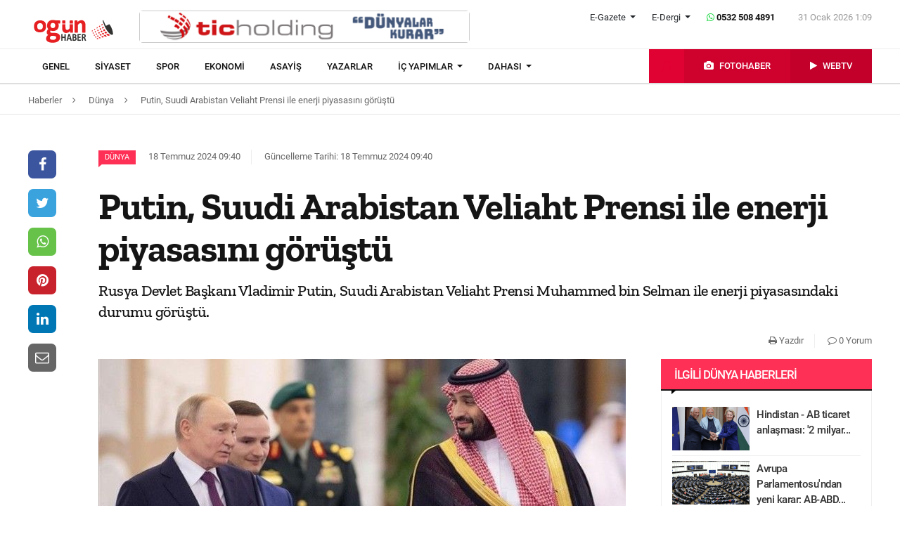

--- FILE ---
content_type: text/html; charset=UTF-8
request_url: https://www.ogunhaber.com/dunya/putin-suudi-arabistan-veliaht-prensi-ile-enerji-piyasasini-gorustu-2767556h.html
body_size: 10524
content:
<!doctype html>
<html lang="tr"  itemId="https://www.ogunhaber.com/dunya/putin-suudi-arabistan-veliaht-prensi-ile-enerji-piyasasini-gorustu-2767556h.html" itemType="http://schema.org/NewsArticle" itemScope="true" xmlns:og="http://opengraphprotocol.org/schema/" >
<head>
    <meta charset="utf-8">
            <meta name="viewport" content="width=device-width, initial-scale=1, shrink-to-fit=no">
        <meta name="csrf-token" content="sEX8F4kRfcqYqITB3US9mf93ef5jBIiMffKeEbSa"/>
    <link rel="stylesheet" href="https://assets.ogunhaber.com/css/style.css?v=63101202604">
                                                
    
            <link rel="amphtml" href="https://www.ogunhaber.com/amp/dunya/putin-suudi-arabistan-veliaht-prensi-ile-enerji-piyasasini-gorustu-2767556h.html"/>
    
    <title>Putin, Suudi Arabistan Veliaht Prensi ile enerji piyasasını görüştü</title>
<meta name="csrf-token" content="sEX8F4kRfcqYqITB3US9mf93ef5jBIiMffKeEbSa"/>
<meta name="theme-color" content="#e20134"/>
<meta name="msapplication-navbutton-color" content="#e20134">
<meta name="apple-mobile-web-app-status-bar-style" content="#e20134">
<meta name="author" content="OGÜNhaber"/>
<meta property="og:site_name" content="OGÜN Haber - Günün Önemli Gelişmeleri, Son Dakika Haberler"/>
<meta property="og:url" content="https://www.ogunhaber.com/dunya/putin-suudi-arabistan-veliaht-prensi-ile-enerji-piyasasini-gorustu-2767556h.html"/>

<meta property="description" content="Rusya Devlet Başkanı Vladimir Putin, Suudi Arabistan Veliaht Prensi Muhammed bin Selman ile enerji piyasasındaki durumu görüştü."/>
<meta property="keywords" content="Putin, Suudi Arabistan Veliaht Prensi, enerji piyasası"/>

<meta property="og:type" content="article"/>
<meta property="og:title" content="Putin, Suudi Arabistan Veliaht Prensi ile enerji piyasasını görüştü"/>
<meta property="og:description" content="Rusya Devlet Başkanı Vladimir Putin, Suudi Arabistan Veliaht Prensi Muhammed bin Selman ile enerji piyasasındaki durumu görüştü."/>
<meta property="og:image" content="https://www.ogunhaber.com/upload/img/2024/07/18/c9e44b38-a188-46c6-a10f-d8a261cbb8e5.jpg"/>

<meta name="image" itemprop="image" content="https://www.ogunhaber.com/upload/img/2024/07/18/c9e44b38-a188-46c6-a10f-d8a261cbb8e5.jpg"/>
    <meta name="thumbnail" itemprop="thumbnailUrl" content="https://www.ogunhaber.com/upload/img/2024/07/18/c9e44b38-a188-46c6-a10f-d8a261cbb8e5-thumbnail.jpg"/>

<meta property="twitter:site" content=""/>
<meta property="twitter:creator" content=""/>
<meta property="twitter:card" content="summary"/>
<meta property="twitter:url" content="https://www.ogunhaber.com/dunya/putin-suudi-arabistan-veliaht-prensi-ile-enerji-piyasasini-gorustu-2767556h.html"/>
<meta property="twitter:domain" content="https://www.ogunhaber.com"/>
<meta property="twitter:title" content=" Putin, Suudi Arabistan Veliaht Prensi ile enerji piyasasını görüştü"/>
<meta property="twitter:description" content="Rusya Devlet Başkanı Vladimir Putin, Suudi Arabistan Veliaht Prensi Muhammed bin Selman ile enerji piyasasındaki durumu görüştü."/>
<meta property="twitter:image" content="https://www.ogunhaber.com/upload/img/2024/07/18/c9e44b38-a188-46c6-a10f-d8a261cbb8e5.jpg"/>
<meta http-equiv="content-language" content="tr-TR"/>
<meta itemprop="inLanguage" content="tr-TR"/>

            <meta name="robots" content="index follow">
    
    <meta property="article:published" itemprop="datePublished" content="2024-07-18T09:40:40+03:00"/>
    <meta property="article:modified" itemprop="dateModified" content="2024-07-18T09:40:42+03:00"/>
    <meta name="genre" itemprop="genre" content="News"/>
    <meta itemprop="isFamilyFriendly" content="True"/>
<meta itemprop="publishingPrinciples" content="https://www.ogunhaber.com/sayfa/hukuka-aykirilik"/>
<meta name="url" itemprop="url" content="https://www.ogunhaber.com/dunya/putin-suudi-arabistan-veliaht-prensi-ile-enerji-piyasasini-gorustu-2767556h.html"/>
<link rel="canonical" href="https://www.ogunhaber.com/dunya/putin-suudi-arabistan-veliaht-prensi-ile-enerji-piyasasini-gorustu-2767556h.html"/>
<link rel='dns-prefetch' href='//fonts.gstatic.com'/>
<link rel="alternate" type="application/rss+xml" href="https://www.ogunhaber.com/rss">
    <link rel="alternate" type="application/rss+xml" href="https://www.ogunhaber.com/rss/sosyalmedya">
        <style type="text/css">
        header .header-nav {
                            background-color: #ffffff;
                                        border-bottom: 2px solid#dedede;
                }
                        body header .header-nav .nav-container .navbar .navbar-menu li > a {
            color: #141414 !important;
        }
                                   body header .header-nav .nav-container .navbar .navbar-menu li > a:hover, .body header .header-nav .nav-container .navbar .navbar-menu li > a:active, body header .navbar .header-nav .nav-container .navbar .navbar-menu li > a:focus {
            color: #313131 !important;
        }
        
                            body header .navbar .media-menu nav ul li.photo-news, body header .navbar .media-menu nav ul li.photo-news {
            background-color: #cf022e !important;
        }
        
                            body header .navbar .media-menu nav ul li.photo-news:active, body header .navbar .media-menu nav ul li.photo-news:focus, body header .navbar .media-menu nav ul li.photo-news:hover, body header .navbar .navbar-right nav ul li.photo-news:active, body header .navbar .navbar-right nav ul li.photo-news:focus, body header .navbar .navbar-right nav ul li.photo-news:hover {
            background-color: #cf022e  !important;
        }
        
                            header .media-menu nav ul li.photo-news a .circle-icon, header .navbar-right nav ul li.photo-news a .circle-icon {
            color: #e20134  !important;
        }
        
                            header .media-menu nav ul li.photo-news a span {
            color: #ffffff  !important;
        }
        
                            header .media-menu nav ul li.television, header .navbar-right nav ul li.television {
            background-color: #c2002a  !important;
        }
        
                    header .media-menu nav ul li.television:active, header .media-menu nav ul li.television:focus, header .media-menu nav ul li.television:hover, header .navbar-right nav ul li.television:active, header .navbar-right nav ul li.television:focus, header .navbar-right nav ul li.television:hover {
                background-color: #c2002a  !important;
            }
        
                            header .media-menu nav ul li.television a span {
            color: #ffffff  !important;
        }
        
                            header .media-menu nav ul li.television a .circle-icon, header .navbar-right nav ul li.television a .circle-icon {
            color: #e20134  !important;
        }
        
                    header .media-menu nav ul li.fast-search, header .media-menu nav ul li.fast-search button.search-btn, header .navbar-right nav ul li.fast-search button.search-btn {
                background-color: #e00232 !important;
            }
        
                    header .media-menu nav ul li.fast-search button.search-btn:hover, header .navbar-right nav ul li.fast-search button.search-btn:hover, header .media-menu nav ul li.fast-search button.search-btn:active, header .navbar-right nav ul li.fast-search button.search-btn:active, header .media-menu nav ul li.fast-search button.search-btn:focus, header .navbar-right nav ul li.fast-search button.search-btn:focus {
                background-color: #e00232  !important;
            }
        
                    header .media-menu nav ul li.fast-search i {
                color: #e20134;
            }
        
         header .navbar-menu.collapse.show, header .navbar-menu.show {
                            border-top: 1px solid #000000 !important;
                                        background-color: #ffffff;
                    }

                    body header .navbar .navbar-menu.show .navbar-nav li>a {
                color: #141414 !important;
            }
        
                    header .navbar-menu.show .navbar-nav li > a:hover, header .navbar-menu.show .navbar-nav li > a:active, header .navbar-menu.show .navbar-nav li > a:focus {
                color: #313131 !important;
            }
        
                    header .navbar-menu.collapse.show .navbar-nav li, header .navbar-menu.show .navbar-nav li {
                border-bottom: 1px solid #f1f1f1;
            }
        
                    .popular-news ul li .news-order{
                border:3px solid #ff3055;
                border-right:0;
            }
            .widget .widget-title{
                background-color: #ff3055;
                color: #ffffff;
            }
        
    </style>
	<!-- Start Alexa Certify Javascript -->
<script type="text/javascript">
_atrk_opts = { atrk_acct:"o66ci1aoZM00qN", domain:"ogunhaber.com",dynamic: true};
(function() { var as = document.createElement('script'); as.type = 'text/javascript'; as.async = true; as.src = "https://certify-js.alexametrics.com/atrk.js"; var s = document.getElementsByTagName('script')[0];s.parentNode.insertBefore(as, s); })();
</script>
<noscript><img src="https://certify.alexametrics.com/atrk.gif?account=o66ci1aoZM00qN" style="display:none" height="1" width="1" alt="" /></noscript>
<!-- End Alexa Certify Javascript -->  
</head>
<body>
    <header>
    <div class="top-bar">
        <div class="container">
            <div class="section">
                <div class="col">
                    <div class="pull-left">
                        <a class="logo" href="https://www.ogunhaber.com" itemprop="url">
                            <img itemprop="logo" src="https://assets.ogunhaber.com/images/logo.png" alt="OGÜN Haber - Günün Önemli Gelişmeleri, Son Dakika Haberler"/>
                        </a>
                    </div>
                                            <div class="h-ads">
                            <picture><img  class="b-lazy" src="[data-uri]" data-src="https://www.ogunhaber.com/upload/img/2020/04/24/a95dbab4-fb13-4c04-8f72-36df8afd3b44.png" alt="TİC Holding Header" /><noscript><img src="https://www.ogunhaber.com/upload/img/2020/04/24/a95dbab4-fb13-4c04-8f72-36df8afd3b44.png" alt="TİC Holding Header" /></noscript><picture>
                        </div>
                                        <div class="pull-right">
                        <div class="head-right">

                            <div class="header-info">
                                <ul>
                                                                            <li class="l-menu dropdown">
                        <span class="dropdown-toggle t-item" id="newspaper-menus" data-toggle="dropdown" aria-haspopup="true" aria-expanded="false">
                            E-Gazete
                        </span>
                                            <div class="dropdown-menu" aria-labelledby="newspaper-menus">
                                                                                                    <a class="dropdown-item" href="https://www.ogunhaber.com/yayin/ogun-gazetesi">Ogün Gazetesi</a>
                                                                                                    <a class="dropdown-item" href="https://www.ogunhaber.com/yayin/guzel-vatan-gazetesi">Güzel Vatan Gazetesi</a>
                                                                                                    <a class="dropdown-item" href="https://www.ogunhaber.com/yayin/enerji-dunyasi-gazetesi">Enerji Dünyası Gazetesi</a>
                                                                                            </div>
                                        </li>
                                                                                                                <li class="l-menu dropdown">
                        <span class="dropdown-toggle t-item" id="magazine-menus" data-toggle="dropdown" aria-haspopup="true" aria-expanded="false">
                            E-Dergi
                        </span>
                                            <div class="dropdown-menu" aria-labelledby="magazine-menus">
                                                                                                    <a class="dropdown-item" href="https://www.ogunhaber.com/yayin/minikkus-dergisi">Minikkuş Dergisi</a>


                                                                                                    <a class="dropdown-item" href="https://www.ogunhaber.com/yayin/seyyah-turizm-dergisi">Seyyah Turizm Dergisi</a>


                                                                                            </div>
                                        </li>
                                                                        <li>
                                        <div class="whatsapp-contact"><a href="#"><i class="fa fa-whatsapp"></i> 0532 508 4891</a></div>
                                    </li>
                                    <li>
                                        <div class="current-time"><span class="currentTime"></span></div>
                                    </li>
                                </ul>
                            </div>
                            <div class="clearfix"></div>
                                                    </div>
                        <nav class="media-buttons">
                            <ul>
                                <li role="menuitem"><a href="https://www.ogunhaber.com/fotohaber" itemprop="url"><i class="fa fa-camera menu-icon"></i></a></li>
                                <li role="menuitem"><a href="https://www.ogunhaber.com/webtv" itemprop="url"><i class="fa fa-play menu-icon"></i></a></li>
                            </ul>
                        </nav>
                        <button class="navbar-toggler" type="button" data-toggle="collapse" data-target="#menu" aria-controls="menu" aria-expanded="false" aria-label="Menü">
                            <span class="navbar-toggler-icon"></span>
                        </button>
                    </div>
                </div>
            </div>
        </div>
    </div>
    <div id="header-nav" class="header-nav">
        <div class="container nav-container">
            <nav id="navbar" class="navbar">
                <div class="navbar-menu" id="menu" itemscope itemtype="https://www.schema.org/SiteNavigationElement">
                    <ul class="navbar-nav">
                        <li class="fixed-logo">
                            <a href="https://www.ogunhaber.com" itemprop="url">
                                <img itemprop="logo" src="https://assets.ogunhaber.com/images/fixed-logo.png" alt="OGÜN Haber - Günün Önemli Gelişmeleri, Son Dakika Haberler"/>
                            </a>
                        </li>
                                                                                    <li role="menuitem"><a itemprop="url" href="https://www.ogunhaber.com/genel"><span itemprop="name">Genel</span></a></li>
                                                            <li role="menuitem"><a itemprop="url" href="https://www.ogunhaber.com/siyaset"><span itemprop="name">Siyaset</span></a></li>
                                                            <li role="menuitem"><a itemprop="url" href="https://www.ogunhaber.com/spor"><span itemprop="name">Spor</span></a></li>
                                                            <li role="menuitem"><a itemprop="url" href="https://www.ogunhaber.com/ekonomi"><span itemprop="name">Ekonomi</span></a></li>
                                                            <li role="menuitem"><a itemprop="url" href="https://www.ogunhaber.com/asayis"><span itemprop="name">Asayiş</span></a></li>
                                                    
                        <li role="menuitem"><a itemprop="url" href="https://www.ogunhaber.com/yazarlar"><span itemprop="name">Yazarlar</span></a></li>
                                                    <li role="menuitem" class="dropdown">
                                <a class="dropdown-toggle" href="#" id="specialMenus" role="button" data-toggle="dropdown" aria-haspopup="true" aria-expanded="false">
                                    İÇ YAPIMLAR
                                </a>
                                <div class="dropdown-menu" aria-labelledby="specialMenus">
                                    <div class="dropdown-wrapper">
                                                                                    <a class="dropdown-item" href="https://www.ogunhaber.com/roportaj" itemprop="url"><span itemprop="name">Röportaj</span></a>
                                                                                    <a class="dropdown-item" href="https://www.ogunhaber.com/webtv/gun-ozetleri" itemprop="url"><span itemprop="name">Gün Özetleri</span></a>
                                                                                    <a class="dropdown-item" href="https://www.ogunhaber.com/webtv/video-roportaj" itemprop="url"><span itemprop="name">Video Röportaj</span></a>
                                                                                    <a class="dropdown-item" href="https://www.ogunhaber.com/webtv/beyaz-tuval" itemprop="url"><span itemprop="name">Beyaz Tuval</span></a>
                                                                                    <a class="dropdown-item" href="https://www.ogunhaber.com/webtv/mutlu-eden-haberler" itemprop="url"><span itemprop="name">Mutlu Eden Haberler</span></a>
                                                                                    <a class="dropdown-item" href="https://www.ogunhaber.com/webtv/1-kelime-1-hikaye" itemprop="url"><span itemprop="name">1 Kelime 1 Hikaye</span></a>
                                                                                
                                        
                                        
                                        
                                        
                                        
                                        
                                        
                                        
                                        
                                    </div>
                                </div>
                            </li>
                                                                            <li role="menuitem" class="dropdown">
                                <a class="dropdown-toggle" href="#" id="otherMenus" role="button" data-toggle="dropdown" aria-haspopup="true" aria-expanded="false">
                                    DAHASI
                                </a>
                                <div class="dropdown-menu" aria-labelledby="otherMenus">
                                    <div class="dropdown-wrapper">
                                                                                    <a class="dropdown-item" href="https://www.ogunhaber.com/magazin" itemprop="url"><span itemprop="name">Magazin</span></a>
                                                                                    <a class="dropdown-item" href="https://www.ogunhaber.com/dunya" itemprop="url"><span itemprop="name">Dünya</span></a>
                                                                                    <a class="dropdown-item" href="https://www.ogunhaber.com/kultur-sanat" itemprop="url"><span itemprop="name">Kültür-Sanat</span></a>
                                                                                    <a class="dropdown-item" href="https://www.ogunhaber.com/egitim" itemprop="url"><span itemprop="name">Eğitim</span></a>
                                                                                    <a class="dropdown-item" href="https://www.ogunhaber.com/saglik" itemprop="url"><span itemprop="name">Sağlık</span></a>
                                                                                    <a class="dropdown-item" href="https://www.ogunhaber.com/yasam" itemprop="url"><span itemprop="name">Yaşam</span></a>
                                                                                    <a class="dropdown-item" href="https://www.ogunhaber.com/otomobil" itemprop="url"><span itemprop="name">Otomobil</span></a>
                                                                                    <a class="dropdown-item" href="https://www.ogunhaber.com/seyyah" itemprop="url"><span itemprop="name">Seyyah</span></a>
                                                                                    <a class="dropdown-item" href="https://www.ogunhaber.com/enerji" itemprop="url"><span itemprop="name">Enerji</span></a>
                                                                                    <a class="dropdown-item" href="https://www.ogunhaber.com/koronavirus" itemprop="url"><span itemprop="name">Koronavirüs</span></a>
                                                                                    <a class="dropdown-item" href="https://www.ogunhaber.com/moda" itemprop="url"><span itemprop="name">Moda</span></a>
                                                                                    <a class="dropdown-item" href="https://www.ogunhaber.com/yerel" itemprop="url"><span itemprop="name">Yerel</span></a>
                                                                                    <a class="dropdown-item" href="https://www.ogunhaber.com/medya" itemprop="url"><span itemprop="name">Medya</span></a>
                                                                                    <a class="dropdown-item" href="https://www.ogunhaber.com/teknoloji" itemprop="url"><span itemprop="name">Teknoloji</span></a>
                                                                                    <a class="dropdown-item" href="https://www.ogunhaber.com/nasil-yapilir" itemprop="url"><span itemprop="name">Nasıl Yapılır ?</span></a>
                                                                            </div>
                                </div>
                            </li>
                                                                            <li class="lm-menu dropdown">
                                <a class="dropdown-toggle" href="#" id="newspaperPublications" role="button" data-toggle="dropdown" aria-haspopup="true" aria-expanded="false">
                                    E-Gazete
                                </a>
                                <div class="dropdown-menu" aria-labelledby="newspaperPublications">
                                    <div class="dropdown-wrapper">
                                                                                    <a class="dropdown-item" href="https://www.ogunhaber.com/yayin/ogun-gazetesi">Ogün Gazetesi</a>
                                                                                    <a class="dropdown-item" href="https://www.ogunhaber.com/yayin/guzel-vatan-gazetesi">Güzel Vatan Gazetesi</a>
                                                                                    <a class="dropdown-item" href="https://www.ogunhaber.com/yayin/enerji-dunyasi-gazetesi">Enerji Dünyası Gazetesi</a>
                                                                            </div>
                                </div>
                            </li>
                                                                            <li class="lm-menu dropdown">
                                <a class="dropdown-toggle" href="#" id="magazinePublications" role="button" data-toggle="dropdown" aria-haspopup="true" aria-expanded="false">
                                    E-Dergi
                                </a>
                                <div class="dropdown-menu" aria-labelledby="magazinePublications">
                                    <div class="dropdown-wrapper">
                                                                                    <a class="dropdown-item" href="https://www.ogunhaber.com/yayin/minikkus-dergisi">Minikkuş Dergisi</a>
                                                                                    <a class="dropdown-item" href="https://www.ogunhaber.com/yayin/seyyah-turizm-dergisi">Seyyah Turizm Dergisi</a>
                                                                            </div>
                                </div>
                            </li>
                                            </ul>
                    <div class="media-menu">
                        <nav itemscope itemtype="https://www.schema.org/SiteNavigationElement">
                            <ul>
                                <li role="menuitem" class="fast-search">
                                    <button class="search-btn"><i class="fa fa-search fa-rotate-90"></i></button>
                                </li>
                                <li role="menuitem" class="photo-news"><a href="https://www.ogunhaber.com/fotohaber" itemprop="url"><i class="fa fa-camera menu-icon"></i> <span itemprop="name">FOTOHABER</span></a></li>
                                <li role="menuitem" class="television"><a href="https://www.ogunhaber.com/webtv" itemprop="url"><i class="fa fa-play menu-icon"></i> <span itemprop="name">WEBTV</span></a></li>
                            </ul>
                        </nav>
                    </div>
                </div>
            </nav>
        </div>
        <div class="search-plugin d-none">
    <div class="container">
        <form method="GET" id="search-form" action="https://www.ogunhaber.com/arama">

            <div class="search-bar">
                <input class="form-control" type="search" name="q" id="search-input" placeholder="Ara">
                <button type="button" class="search-close-btn"><i class="fa fa-times-thin"></i></button>
            </div>
            <button type="submit" id="search-btn" tabindex="-1" class="search-submit-btn"></button>

        </form>
    </div>
</div>
    </div>
</header>
<div class="clearfix"></div>


     
    <div class="breadcrumbs">
    <ol class="breadcrumb" vocab="https://schema.org/" typeof="BreadcrumbList">
        <li property="itemListElement" typeof="ListItem">
            <a href="https://www.ogunhaber.com" property="item" typeof="WebPage">
                <span property="name">Haberler</span>
            </a>
            <span class="d-none" property="position">1</span>
        </li>
                    <li property="itemListElement" typeof="ListItem">
                <a href="https://www.ogunhaber.com/dunya" property="item" typeof="WebPage">
                    <span property="name">Dünya</span>
                </a>
                <span class="d-none" property="position">2</span>
            </li>
                            <li property="itemListElement" typeof="ListItem">
                <a href="https://www.ogunhaber.com/dunya/putin-suudi-arabistan-veliaht-prensi-ile-enerji-piyasasini-gorustu-2767556h.html" property="item" typeof="WebPage">
                    <span property="name">Putin, Suudi Arabistan Veliaht Prensi ile enerji piyasasını görüştü</span>
                </a>
                <span class="d-none" property="position">3</span>
            </li>
            </ol>
</div>
<div class="clearfix"></div>    <div class="posts-details">
        <main id="wrapper" class="post-container" data-id="2767556">
            <div class="left-right-ads">
                                            </div>
                        <div class="article-row">
            <div class="article-head">
                <div class="fixed-share">
    <div class="fixed-social">
        <ul class="news-share">
            <li class="facebook"><a class="ssk ssk-facebook" href="javascript:void(0);"><i class="fa fa-facebook"></i></a></li>
            <li class="twitter"><a class="ssk ssk-twitter" href="javascript:void(0);"><i class="fa fa-twitter"></i></a></li>
            <li class="whatsapp"><a class="ssk ssk-whatsapp" href="javascript:void(0);"><i class="fa fa-whatsapp"></i></a></li>
            <li class="pinterest"><a class="ssk ssk-pinterest" href="javascript:void(0);"><i class="fa fa-pinterest"></i></a></li>
            <li class="linkedin"><a class="ssk ssk-linkedin" href="javascript:void(0);"><i class="fa fa-linkedin"></i></a></li>
            <li class="email"><a class="ssk ssk-email" href="javascript:void(0);"><i class="fa fa-envelope-o"></i></a></li>
        </ul>
    </div>
</div>
                <div class="article-header">
                    <div class="article-property">
                        <ul>
                            <li>
                                                                    <a href="https://www.ogunhaber.com/dunya" class="category-term" itemprop="articleSection">Dünya</a>
                                                                <time itemprop="datePublished" datetime="2024-07-18T09:40:40+03:00">18 Temmuz 2024 09:40</time>
                            </li>
                            <li class="news-updated-time">
                                <time itemprop="dateModified" datetime="2024-07-18T09:40:42+03:00">Güncelleme Tarihi: 18 Temmuz 2024 09:40</time>
                            </li>
                                                    </ul>
                    </div>
                    <h1 itemProp="headline">Putin, Suudi Arabistan Veliaht Prensi ile enerji piyasasını görüştü</h1>
                    <div class="summary" itemprop="description">
                                                    Rusya Devlet Başkanı Vladimir Putin, Suudi Arabistan Veliaht Prensi Muhammed bin Selman ile enerji piyasasındaki durumu görüştü.
                                            </div>
                    <div class="by-author" itemProp="organization" itemscope="" itemType="http://schema.org/Organization" itemID="https://www.ogunhaber.com">
                        <a href="https://www.ogunhaber.com" itemprop="url">
                            <span itemprop="name">OGÜNhaber</span>
                        </a>
                    </div>
                    <div class="inline-properties">
                        <a itemprop="mainEntityOfPage" href="https://www.ogunhaber.com/dunya/putin-suudi-arabistan-veliaht-prensi-ile-enerji-piyasasini-gorustu-2767556h.html"><span itemprop="name">Putin, Suudi Arabistan Veliaht Prensi ile enerji piyasasını görüştü</span></a>
                    </div>
                    <div class="article-property-box">
                        <div class="news-stats">
                            <ul>
                                <li><a href="javascript:window.print()"><i class="fa fa-print"></i> Yazdır</a></li>
                                <li><a href="#comments"><i class="fa fa-comment-o"></i> 0 Yorum</a></li>
                            </ul>
                        </div>
                    </div>
                </div>
            </div>
            <div class="article-section">
                <div class="article-container">
                    <article class="article">
                                                    <header>
                                <figure aria-label="media" role="group" itemProp="associatedMedia" itemscope="" itemType="http://schema.org/ImageObject">
                                    <picture>
<source media="(max-width: 321px)" data-srcset="https://www.ogunhaber.com/upload/img/2024/07/18/c9e44b38-a188-46c6-a10f-d8a261cbb8e5-detail-6.jpg">
<source media="(max-width: 376px)" data-srcset="https://www.ogunhaber.com/upload/img/2024/07/18/c9e44b38-a188-46c6-a10f-d8a261cbb8e5-detail-5.jpg">
<source media="(max-width: 426px)" data-srcset="https://www.ogunhaber.com/upload/img/2024/07/18/c9e44b38-a188-46c6-a10f-d8a261cbb8e5-detail-4.jpg">
<source media="(max-width: 769px)" data-srcset="https://www.ogunhaber.com/upload/img/2024/07/18/c9e44b38-a188-46c6-a10f-d8a261cbb8e5-detail-3.jpg">
<source media="(max-width: 1025px)" data-srcset="https://www.ogunhaber.com/upload/img/2024/07/18/c9e44b38-a188-46c6-a10f-d8a261cbb8e5-detail-2.jpg">
<img class="b-lazy "  data src="https://assets.ogunhaber.com/images/lazy.gif" data-src="https://www.ogunhaber.com/upload/img/2024/07/18/c9e44b38-a188-46c6-a10f-d8a261cbb8e5-detail-1.jpg"  alt="Putin, Suudi Arabistan Veliaht Prensi ile enerji piyasasını görüştü" wıdth="750" height="380" />
</picture>

            <noscript>
                <picture>
                    <source media="(max-width: 321px)" srcset="https://www.ogunhaber.com/upload/img/2024/07/18/c9e44b38-a188-46c6-a10f-d8a261cbb8e5-detail-6.jpg">
<source media="(max-width: 376px)" srcset="https://www.ogunhaber.com/upload/img/2024/07/18/c9e44b38-a188-46c6-a10f-d8a261cbb8e5-detail-5.jpg">
<source media="(max-width: 426px)" srcset="https://www.ogunhaber.com/upload/img/2024/07/18/c9e44b38-a188-46c6-a10f-d8a261cbb8e5-detail-4.jpg">
<source media="(max-width: 769px)" srcset="https://www.ogunhaber.com/upload/img/2024/07/18/c9e44b38-a188-46c6-a10f-d8a261cbb8e5-detail-3.jpg">
<source media="(max-width: 1025px)" srcset="https://www.ogunhaber.com/upload/img/2024/07/18/c9e44b38-a188-46c6-a10f-d8a261cbb8e5-detail-2.jpg">

                    <img  src="https://www.ogunhaber.com/upload/img/2024/07/18/c9e44b38-a188-46c6-a10f-d8a261cbb8e5-detail-1.jpg" alt="Putin, Suudi Arabistan Veliaht Prensi ile enerji piyasasını görüştü" />
                </picture>
            </noscript>
                                </figure>
                            </header>
                                                                        <div class="article-content" itemProp="articleBody">
                            <strong>AA</strong> - 
                            Kremlin’den yapılan açıklamaya göre, Putin ve Selman gerçekleştirdiği telefon görüşmesinde, Rusya ile Suudi Arabistan arasında karşılıklı saygı ve birbirlerinin çıkarlarının gözetilmesi ilkelerine dayalı olarak dostane ilişkilerde ulaşılan seviyeyi takdir etti.<br /><br />Siyasi, ticari, ekonomik ve enerji alanlarında iki ülke arasındaki işbirliğiyle ilgili bir dizi güncel konulara değinilen görüşmede, enerji piyasasında istikrarın sağlanması amacıyla OPEC+ çerçevesinde yakın koordinasyonun sürdürülmesinin önemine dikkat çekildi.<br /><br />Görüşmede, çeşitli düzeylerde temasların sürdürülmesi konusunda mutabakata varıldı.
                        </div>
                        <div class="clearfix"></div>
                        <footer>

                                <ul class="share-post">
                                    <li class="whatsapp"><a class="ssk ssk-whatsapp" href="javascript:;"><i class="fa fa-whatsapp"></i> Whatsapp</a></li>
                                    <li class="facebook"><a class="ssk ssk-facebook" href="javascript:;"><i class="fa fa-facebook"></i> Facebook</a></li>
                                    <li class="twitter"><a class="ssk ssk-twitter" href="javascript:void(0);"><i class="fa fa-twitter"></i> Twitter</a></li>
                                    <li class="pinterest"><a class="ssk ssk-pinterest" href="javascript:void(0);"><i class="fa fa-pinterest"></i> Pinterest</a></li>
                                    <li class="linkedin"><a class="ssk ssk-linkedin" href="javascript:void(0);"><i class="fa fa-linkedin"></i> Linkedin</a></li>
                                    <li class="mail"><a class="ssk ssk-email" href="javascript:void(0);"><i class="fa fa-envelope-o"></i> E-posta</a></li>
                                </ul>

                        </footer>
                    </article>
                                        <div id="comments" class="comment-box">
        <div class="module-title">
    <div class="title-box">Yorum Yazın</div>
</div>
<div class="w-comment">
    <div class="section">
        <form method="POST" action="https://www.ogunhaber.com/yorum/haber/2767556"><input type="hidden" name="_token" value="sEX8F4kRfcqYqITB3US9mf93ef5jBIiMffKeEbSa">
        <div class="part-24">
            <div class="form-group">
                <textarea class="form-control" name="body" id="body" placeholder="Yorumunuz" required cols="30" rows="10"></textarea>

            </div>
        </div>
        <div class="part-sm-24 part-md-12 part-lg-17">
            <div class="form-group">
                <input class="form-control" type="text" name="name" id="name" placeholder="Adınız, soyadınız" required>
            </div>
        </div>

        <div class="part-sm-24 part-md-12 part-lg-7">
            <script src="https://cdn.polyfill.io/v2/polyfill.min.js"></script>
<div id="_g-recaptcha"></div>
<style>.grecaptcha-badge{display:none;!important}</style>
<div class="g-recaptcha" data-sitekey="6LcyrnQgAAAAALal-92vvZLNgkCw1-k_Yt9ia6mb" data-size="invisible" data-callback="_submitForm" data-badge="bottomright"></div><script src="https://www.google.com/recaptcha/api.js?hl=tr" async defer></script>
<script>var _submitForm,_captchaForm,_captchaSubmit,_execute=true;</script><script>window.addEventListener('load', _loadCaptcha);
function _loadCaptcha(){document.querySelector('.grecaptcha-badge').style = 'display:none;!important'
_captchaForm=document.querySelector("#_g-recaptcha").closest("form");_captchaSubmit=_captchaForm.querySelector('[type=submit]');_submitForm=function(){if(typeof _submitEvent==="function"){_submitEvent();grecaptcha.reset();}else{_captchaForm.submit();}};_captchaForm.addEventListener('submit',function(e){e.preventDefault();if(typeof _beforeSubmit==='function'){_execute=_beforeSubmit(e);}if(_execute){grecaptcha.execute();}});}</script>
            <button class="btn-comment" type="submit">Yorumu Gönder</button>
        </div>

        </form>
    </div>
</div>

<ul class="comment-lists">
    </ul>

<nav class="pagination-box">
    
</nav>



    </div>

                </div>
                <div class="article-sidebar">
                    <aside class="widget">
        <h2 class="widget-title">İlgili Dünya Haberleri</h2>
        <ul class="top-news">
            <li class="media">
    <a href="https://www.ogunhaber.com/dunya/hindistan-ab-ticaret-anlasmasi-2-milyar-kisilik-bir-serbest-ticaret-bolgesi-olusturduk-2997640h.html">
        <picture>
<img class="b-lazy "  data src="https://assets.ogunhaber.com/images/lazy.gif" data-src="https://www.ogunhaber.com/upload/img/2026/01/27/3501eb61-abd8-44c4-a466-52748df8e0f3-related-post-1.png"  alt="Hindistan - AB ticaret anlaşması: &#039;2 milyar kişilik bir serbest ticaret bölgesi oluşturduk&#039;" wıdth="" height="" />
</picture>

            <noscript>
                <picture>
                    
                    <img  src="https://www.ogunhaber.com/upload/img/2026/01/27/3501eb61-abd8-44c4-a466-52748df8e0f3-related-post-1.png" alt="Hindistan - AB ticaret anlaşması: &#039;2 milyar kişilik bir serbest ticaret bölgesi oluşturduk&#039;" />
                </picture>
            </noscript>
    </a>
    <a href="https://www.ogunhaber.com/dunya/hindistan-ab-ticaret-anlasmasi-2-milyar-kisilik-bir-serbest-ticaret-bolgesi-olusturduk-2997640h.html">Hindistan - AB ticaret anlaşması: '2 milyar...</a>
</li><li class="media">
    <a href="https://www.ogunhaber.com/dunya/avrupa-parlamentosundan-yeni-karar-ab-abd-ticaret-anlasmasi-onaylanmayacak-2997339h.html">
        <picture>
<img class="b-lazy "  data src="https://assets.ogunhaber.com/images/lazy.gif" data-src="https://www.ogunhaber.com/upload/img/2026/01/18/2b8c05f1-736d-411d-94a6-838c17def3d5-related-post-1.png"  alt="Avrupa Parlamentosu&#039;ndan yeni karar: AB-ABD ticaret anlaşması onaylanmayacak" wıdth="" height="" />
</picture>

            <noscript>
                <picture>
                    
                    <img  src="https://www.ogunhaber.com/upload/img/2026/01/18/2b8c05f1-736d-411d-94a6-838c17def3d5-related-post-1.png" alt="Avrupa Parlamentosu&#039;ndan yeni karar: AB-ABD ticaret anlaşması onaylanmayacak" />
                </picture>
            </noscript>
    </a>
    <a href="https://www.ogunhaber.com/dunya/avrupa-parlamentosundan-yeni-karar-ab-abd-ticaret-anlasmasi-onaylanmayacak-2997339h.html">Avrupa Parlamentosu'ndan yeni karar: AB-ABD...</a>
</li><li class="media">
    <a href="https://www.ogunhaber.com/dunya/abd-basini-suudi-arabistan-katar-ve-umman-trump-i-iran-a-saldirmamaya-ikna-etti-2997288h.html">
        <picture>
<img class="b-lazy "  data src="https://assets.ogunhaber.com/images/lazy.gif" data-src="https://www.ogunhaber.com/upload/img/2026/01/16/c0249cb2-36d7-4551-85fa-d4ec4fc154de-related-post-1.jpeg"  alt="ABD basını: Suudi Arabistan, Katar ve Umman Trump’ı İran’a saldırmamaya ikna etti" wıdth="" height="" />
</picture>

            <noscript>
                <picture>
                    
                    <img  src="https://www.ogunhaber.com/upload/img/2026/01/16/c0249cb2-36d7-4551-85fa-d4ec4fc154de-related-post-1.jpeg" alt="ABD basını: Suudi Arabistan, Katar ve Umman Trump’ı İran’a saldırmamaya ikna etti" />
                </picture>
            </noscript>
    </a>
    <a href="https://www.ogunhaber.com/dunya/abd-basini-suudi-arabistan-katar-ve-umman-trump-i-iran-a-saldirmamaya-ikna-etti-2997288h.html">ABD basını: Suudi Arabistan, Katar ve Umman...</a>
</li><li class="media">
    <a href="https://www.ogunhaber.com/dunya/polyanskiy-agit-avrupa-guvenliginde-etkisini-yitirme-riskiyle-karsi-karsiya-2997520h.html">
        <picture>
<img class="b-lazy "  data src="https://assets.ogunhaber.com/images/lazy.gif" data-src="https://www.ogunhaber.com/upload/img/2026/01/22/074b5a26-4b78-4068-aacf-101cd01d6607-related-post-1.png"  alt="Polyanskiy: AGİT, Avrupa güvenliğinde etkisini yitirme riskiyle karşı karşıya" wıdth="" height="" />
</picture>

            <noscript>
                <picture>
                    
                    <img  src="https://www.ogunhaber.com/upload/img/2026/01/22/074b5a26-4b78-4068-aacf-101cd01d6607-related-post-1.png" alt="Polyanskiy: AGİT, Avrupa güvenliğinde etkisini yitirme riskiyle karşı karşıya" />
                </picture>
            </noscript>
    </a>
    <a href="https://www.ogunhaber.com/dunya/polyanskiy-agit-avrupa-guvenliginde-etkisini-yitirme-riskiyle-karsi-karsiya-2997520h.html">Polyanskiy: AGİT, Avrupa güvenliğinde etkisi...</a>
</li><li class="media">
    <a href="https://www.ogunhaber.com/dunya/cek-cumhuriyetinde-bir-belediyede-meydana-gelen-silahli-saldirida-bir-kisi-oldu-dort-kisi-yaralandi-2997456h.html">
        <picture>
<img class="b-lazy "  data src="https://assets.ogunhaber.com/images/lazy.gif" data-src="https://www.ogunhaber.com/upload/img/2026/01/21/f8e56f08-40ad-447e-80c7-04b0755f8ff2-related-post-1.png"  alt="Çek Cumhuriyeti&#039;nde bir belediyede meydana gelen silahlı saldırıda bir kişi öldü, dört kişi yaralandı" wıdth="" height="" />
</picture>

            <noscript>
                <picture>
                    
                    <img  src="https://www.ogunhaber.com/upload/img/2026/01/21/f8e56f08-40ad-447e-80c7-04b0755f8ff2-related-post-1.png" alt="Çek Cumhuriyeti&#039;nde bir belediyede meydana gelen silahlı saldırıda bir kişi öldü, dört kişi yaralandı" />
                </picture>
            </noscript>
    </a>
    <a href="https://www.ogunhaber.com/dunya/cek-cumhuriyetinde-bir-belediyede-meydana-gelen-silahli-saldirida-bir-kisi-oldu-dort-kisi-yaralandi-2997456h.html">Çek Cumhuriyeti'nde bir belediyede meydana g...</a>
</li>        </ul>
    </aside>
                                    </div>
            </div>
        </div>
                        </main>
        <div class="related-news">
        <div class="container">
            <div class="section">
                <div class="part-24">
                    <h2 class="line-title">Bu Haberler İlginizi Çekebilir</h2>
                </div>
                <div class="news-categories">
                                            <article class="news-first-group">
                            <header>
                                <a href="https://www.ogunhaber.com/dunya/rubio-nun-arkasindaki-bagisciler-ve-venezuela-politikasi-tartisiliyor-2997397h.html">
                                    <picture>
<source media="(max-width: 321px)" data-srcset="https://www.ogunhaber.com/upload/img/2026/01/20/08c50d46-032a-43b0-a728-5ceb938991f6-related-posts-6.png">
<source media="(max-width: 376px)" data-srcset="https://www.ogunhaber.com/upload/img/2026/01/20/08c50d46-032a-43b0-a728-5ceb938991f6-related-posts-5.png">
<source media="(max-width: 426px)" data-srcset="https://www.ogunhaber.com/upload/img/2026/01/20/08c50d46-032a-43b0-a728-5ceb938991f6-related-posts-4.png">
<source media="(max-width: 769px)" data-srcset="https://www.ogunhaber.com/upload/img/2026/01/20/08c50d46-032a-43b0-a728-5ceb938991f6-related-posts-3.png">
<source media="(max-width: 1025px)" data-srcset="https://www.ogunhaber.com/upload/img/2026/01/20/08c50d46-032a-43b0-a728-5ceb938991f6-related-posts-2.png">
<img class="b-lazy "  data src="https://assets.ogunhaber.com/images/lazy.gif" data-src="https://www.ogunhaber.com/upload/img/2026/01/20/08c50d46-032a-43b0-a728-5ceb938991f6-related-posts-1.png"  alt="Rubio’nun arkasındaki bağışçiler ve Venezuela politikası tartışılıyor" wıdth="308" height="156" />
</picture>

            <noscript>
                <picture>
                    <source media="(max-width: 321px)" srcset="https://www.ogunhaber.com/upload/img/2026/01/20/08c50d46-032a-43b0-a728-5ceb938991f6-related-posts-6.png">
<source media="(max-width: 376px)" srcset="https://www.ogunhaber.com/upload/img/2026/01/20/08c50d46-032a-43b0-a728-5ceb938991f6-related-posts-5.png">
<source media="(max-width: 426px)" srcset="https://www.ogunhaber.com/upload/img/2026/01/20/08c50d46-032a-43b0-a728-5ceb938991f6-related-posts-4.png">
<source media="(max-width: 769px)" srcset="https://www.ogunhaber.com/upload/img/2026/01/20/08c50d46-032a-43b0-a728-5ceb938991f6-related-posts-3.png">
<source media="(max-width: 1025px)" srcset="https://www.ogunhaber.com/upload/img/2026/01/20/08c50d46-032a-43b0-a728-5ceb938991f6-related-posts-2.png">

                    <img  src="https://www.ogunhaber.com/upload/img/2026/01/20/08c50d46-032a-43b0-a728-5ceb938991f6-related-posts-1.png" alt="Rubio’nun arkasındaki bağışçiler ve Venezuela politikası tartışılıyor" />
                </picture>
            </noscript>
                                </a>
                                                                    <div class="category-canonical">
                                        <a href="https://ogunhaber.com/dunya">Dünya</a>
                                    </div>
                                                            </header>
                            <section>
                                <a href="https://www.ogunhaber.com/dunya/rubio-nun-arkasindaki-bagisciler-ve-venezuela-politikasi-tartisiliyor-2997397h.html" class="news-link">Rubio’nun arkasındaki bağışçiler ve Venezuela politikası tartışılıyor</a>
                            </section>
                        </article>
                                            <article class="news-first-group">
                            <header>
                                <a href="https://www.ogunhaber.com/dunya/suriye-ile-ypg-sdg-ateskes-mutabakatinda-anlasti-2997736h.html">
                                    <picture>
<source media="(max-width: 321px)" data-srcset="https://www.ogunhaber.com/upload/img/2026/01/30/c28c9801-b74f-4a73-b1d9-b90b45a890d8-related-posts-6.png">
<source media="(max-width: 376px)" data-srcset="https://www.ogunhaber.com/upload/img/2026/01/30/c28c9801-b74f-4a73-b1d9-b90b45a890d8-related-posts-5.png">
<source media="(max-width: 426px)" data-srcset="https://www.ogunhaber.com/upload/img/2026/01/30/c28c9801-b74f-4a73-b1d9-b90b45a890d8-related-posts-4.png">
<source media="(max-width: 769px)" data-srcset="https://www.ogunhaber.com/upload/img/2026/01/30/c28c9801-b74f-4a73-b1d9-b90b45a890d8-related-posts-3.png">
<source media="(max-width: 1025px)" data-srcset="https://www.ogunhaber.com/upload/img/2026/01/30/c28c9801-b74f-4a73-b1d9-b90b45a890d8-related-posts-2.png">
<img class="b-lazy "  data src="https://assets.ogunhaber.com/images/lazy.gif" data-src="https://www.ogunhaber.com/upload/img/2026/01/30/c28c9801-b74f-4a73-b1d9-b90b45a890d8-related-posts-1.png"  alt="Suriye ile YPG/SDG ateşkes mutabakatında anlaştı" wıdth="308" height="156" />
</picture>

            <noscript>
                <picture>
                    <source media="(max-width: 321px)" srcset="https://www.ogunhaber.com/upload/img/2026/01/30/c28c9801-b74f-4a73-b1d9-b90b45a890d8-related-posts-6.png">
<source media="(max-width: 376px)" srcset="https://www.ogunhaber.com/upload/img/2026/01/30/c28c9801-b74f-4a73-b1d9-b90b45a890d8-related-posts-5.png">
<source media="(max-width: 426px)" srcset="https://www.ogunhaber.com/upload/img/2026/01/30/c28c9801-b74f-4a73-b1d9-b90b45a890d8-related-posts-4.png">
<source media="(max-width: 769px)" srcset="https://www.ogunhaber.com/upload/img/2026/01/30/c28c9801-b74f-4a73-b1d9-b90b45a890d8-related-posts-3.png">
<source media="(max-width: 1025px)" srcset="https://www.ogunhaber.com/upload/img/2026/01/30/c28c9801-b74f-4a73-b1d9-b90b45a890d8-related-posts-2.png">

                    <img  src="https://www.ogunhaber.com/upload/img/2026/01/30/c28c9801-b74f-4a73-b1d9-b90b45a890d8-related-posts-1.png" alt="Suriye ile YPG/SDG ateşkes mutabakatında anlaştı" />
                </picture>
            </noscript>
                                </a>
                                                                    <div class="category-canonical">
                                        <a href="https://ogunhaber.com/dunya">Dünya</a>
                                    </div>
                                                            </header>
                            <section>
                                <a href="https://www.ogunhaber.com/dunya/suriye-ile-ypg-sdg-ateskes-mutabakatinda-anlasti-2997736h.html" class="news-link">Suriye ile YPG/SDG ateşkes mutabakatında anlaştı</a>
                            </section>
                        </article>
                                            <article class="news-first-group">
                            <header>
                                <a href="https://www.ogunhaber.com/dunya/enerji-bakani-bayraktar-sam-yonetimi-petrolun-isletilmesi-icin-turkiye-ile-calismak-istiyor-2997653h.html">
                                    <picture>
<source media="(max-width: 321px)" data-srcset="https://www.ogunhaber.com/upload/img/2026/01/27/d105740d-e89f-490c-99b7-4598139b6ec6-related-posts-6.png">
<source media="(max-width: 376px)" data-srcset="https://www.ogunhaber.com/upload/img/2026/01/27/d105740d-e89f-490c-99b7-4598139b6ec6-related-posts-5.png">
<source media="(max-width: 426px)" data-srcset="https://www.ogunhaber.com/upload/img/2026/01/27/d105740d-e89f-490c-99b7-4598139b6ec6-related-posts-4.png">
<source media="(max-width: 769px)" data-srcset="https://www.ogunhaber.com/upload/img/2026/01/27/d105740d-e89f-490c-99b7-4598139b6ec6-related-posts-3.png">
<source media="(max-width: 1025px)" data-srcset="https://www.ogunhaber.com/upload/img/2026/01/27/d105740d-e89f-490c-99b7-4598139b6ec6-related-posts-2.png">
<img class="b-lazy "  data src="https://assets.ogunhaber.com/images/lazy.gif" data-src="https://www.ogunhaber.com/upload/img/2026/01/27/d105740d-e89f-490c-99b7-4598139b6ec6-related-posts-1.png"  alt="Enerji Bakanı Bayraktar: Şam yönetimi petrolün işletilmesi için Türkiye ile çalışmak istiyor" wıdth="308" height="156" />
</picture>

            <noscript>
                <picture>
                    <source media="(max-width: 321px)" srcset="https://www.ogunhaber.com/upload/img/2026/01/27/d105740d-e89f-490c-99b7-4598139b6ec6-related-posts-6.png">
<source media="(max-width: 376px)" srcset="https://www.ogunhaber.com/upload/img/2026/01/27/d105740d-e89f-490c-99b7-4598139b6ec6-related-posts-5.png">
<source media="(max-width: 426px)" srcset="https://www.ogunhaber.com/upload/img/2026/01/27/d105740d-e89f-490c-99b7-4598139b6ec6-related-posts-4.png">
<source media="(max-width: 769px)" srcset="https://www.ogunhaber.com/upload/img/2026/01/27/d105740d-e89f-490c-99b7-4598139b6ec6-related-posts-3.png">
<source media="(max-width: 1025px)" srcset="https://www.ogunhaber.com/upload/img/2026/01/27/d105740d-e89f-490c-99b7-4598139b6ec6-related-posts-2.png">

                    <img  src="https://www.ogunhaber.com/upload/img/2026/01/27/d105740d-e89f-490c-99b7-4598139b6ec6-related-posts-1.png" alt="Enerji Bakanı Bayraktar: Şam yönetimi petrolün işletilmesi için Türkiye ile çalışmak istiyor" />
                </picture>
            </noscript>
                                </a>
                                                                    <div class="category-canonical">
                                        <a href="https://ogunhaber.com/dunya">Dünya</a>
                                    </div>
                                                            </header>
                            <section>
                                <a href="https://www.ogunhaber.com/dunya/enerji-bakani-bayraktar-sam-yonetimi-petrolun-isletilmesi-icin-turkiye-ile-calismak-istiyor-2997653h.html" class="news-link">Enerji Bakanı Bayraktar: Şam yönetimi petrolün işletilmesi için Türkiye ile çalışmak istiyor</a>
                            </section>
                        </article>
                                            <article class="news-first-group">
                            <header>
                                <a href="https://www.ogunhaber.com/dunya/guney-korede-eski-first-lady-kim-yolsuzluktan-20-ay-hapis-cezasina-carptirildi-2997668h.html">
                                    <picture>
<source media="(max-width: 321px)" data-srcset="https://www.ogunhaber.com/upload/img/2026/01/28/19995d8a-def3-45da-8c74-9c17e85b478c-related-posts-6.png">
<source media="(max-width: 376px)" data-srcset="https://www.ogunhaber.com/upload/img/2026/01/28/19995d8a-def3-45da-8c74-9c17e85b478c-related-posts-5.png">
<source media="(max-width: 426px)" data-srcset="https://www.ogunhaber.com/upload/img/2026/01/28/19995d8a-def3-45da-8c74-9c17e85b478c-related-posts-4.png">
<source media="(max-width: 769px)" data-srcset="https://www.ogunhaber.com/upload/img/2026/01/28/19995d8a-def3-45da-8c74-9c17e85b478c-related-posts-3.png">
<source media="(max-width: 1025px)" data-srcset="https://www.ogunhaber.com/upload/img/2026/01/28/19995d8a-def3-45da-8c74-9c17e85b478c-related-posts-2.png">
<img class="b-lazy "  data src="https://assets.ogunhaber.com/images/lazy.gif" data-src="https://www.ogunhaber.com/upload/img/2026/01/28/19995d8a-def3-45da-8c74-9c17e85b478c-related-posts-1.png"  alt="Güney Kore&#039;de eski First Lady Kim, yolsuzluktan 20 ay hapis cezasına çarptırıldı" wıdth="308" height="156" />
</picture>

            <noscript>
                <picture>
                    <source media="(max-width: 321px)" srcset="https://www.ogunhaber.com/upload/img/2026/01/28/19995d8a-def3-45da-8c74-9c17e85b478c-related-posts-6.png">
<source media="(max-width: 376px)" srcset="https://www.ogunhaber.com/upload/img/2026/01/28/19995d8a-def3-45da-8c74-9c17e85b478c-related-posts-5.png">
<source media="(max-width: 426px)" srcset="https://www.ogunhaber.com/upload/img/2026/01/28/19995d8a-def3-45da-8c74-9c17e85b478c-related-posts-4.png">
<source media="(max-width: 769px)" srcset="https://www.ogunhaber.com/upload/img/2026/01/28/19995d8a-def3-45da-8c74-9c17e85b478c-related-posts-3.png">
<source media="(max-width: 1025px)" srcset="https://www.ogunhaber.com/upload/img/2026/01/28/19995d8a-def3-45da-8c74-9c17e85b478c-related-posts-2.png">

                    <img  src="https://www.ogunhaber.com/upload/img/2026/01/28/19995d8a-def3-45da-8c74-9c17e85b478c-related-posts-1.png" alt="Güney Kore&#039;de eski First Lady Kim, yolsuzluktan 20 ay hapis cezasına çarptırıldı" />
                </picture>
            </noscript>
                                </a>
                                                                    <div class="category-canonical">
                                        <a href="https://ogunhaber.com/dunya">Dünya</a>
                                    </div>
                                                            </header>
                            <section>
                                <a href="https://www.ogunhaber.com/dunya/guney-korede-eski-first-lady-kim-yolsuzluktan-20-ay-hapis-cezasina-carptirildi-2997668h.html" class="news-link">Güney Kore'de eski First Lady Kim, yolsuzluktan 20 ay hapis cezasına çarptırıldı</a>
                            </section>
                        </article>
                                    </div>
                            </div>
        </div>
    </div>
    </div>
    <footer id="footer">
    <div class="container">
        <div class="section">
            <div class="footer-property">
                <a href="https://www.ogunhaber.com">
                    <img src="https://assets.ogunhaber.com/images/f-logo.png" alt="OGÜN Haber - Günün Önemli Gelişmeleri, Son Dakika Haberler">
                </a>
                <div class="feed">
                    <a href="#" class="btn btn-add"><i class="icon-add"></i> Haberi sitene ekle</a>
                    <a href="https://www.ogunhaber.com/rss" class="btn btn-rss"><i class="fa fa-rss"></i></a>
                </div>
            </div>
            <div class="footer-menu">
                <strong class="f-title">Popüler Konular</strong>
                <div class="section" itemscope itemtype="https://www.schema.org/SiteNavigationElement">
                                                                        <div class="part">
                                                                    <ul>
                                                                                    <li role="menuitem"><a href="https://www.ogunhaber.com/genel" itemprop="url"><span itemprop="name">Genel</span></a></li>
                                                                                    <li role="menuitem"><a href="https://www.ogunhaber.com/siyaset" itemprop="url"><span itemprop="name">Siyaset</span></a></li>
                                                                                    <li role="menuitem"><a href="https://www.ogunhaber.com/spor" itemprop="url"><span itemprop="name">Spor</span></a></li>
                                                                                    <li role="menuitem"><a href="https://www.ogunhaber.com/ekonomi" itemprop="url"><span itemprop="name">Ekonomi</span></a></li>
                                                                            </ul>
                                                            </div>
                                                    <div class="part">
                                                                    <ul>
                                                                                    <li role="menuitem"><a href="https://www.ogunhaber.com/asayis" itemprop="url"><span itemprop="name">Asayiş</span></a></li>
                                                                                    <li role="menuitem"><a href="https://www.ogunhaber.com/magazin" itemprop="url"><span itemprop="name">Magazin</span></a></li>
                                                                                    <li role="menuitem"><a href="https://www.ogunhaber.com/dunya" itemprop="url"><span itemprop="name">Dünya</span></a></li>
                                                                                    <li role="menuitem"><a href="https://www.ogunhaber.com/kultur-sanat" itemprop="url"><span itemprop="name">Kültür-Sanat</span></a></li>
                                                                            </ul>
                                                            </div>
                                                    <div class="part">
                                                                    <ul>
                                                                                    <li role="menuitem"><a href="https://www.ogunhaber.com/egitim" itemprop="url"><span itemprop="name">Eğitim</span></a></li>
                                                                                    <li role="menuitem"><a href="https://www.ogunhaber.com/saglik" itemprop="url"><span itemprop="name">Sağlık</span></a></li>
                                                                                    <li role="menuitem"><a href="https://www.ogunhaber.com/yasam" itemprop="url"><span itemprop="name">Yaşam</span></a></li>
                                                                                    <li role="menuitem"><a href="https://www.ogunhaber.com/otomobil" itemprop="url"><span itemprop="name">Otomobil</span></a></li>
                                                                            </ul>
                                                            </div>
                                                    <div class="part">
                                                                    <ul>
                                                                                    <li role="menuitem"><a href="https://www.ogunhaber.com/seyyah" itemprop="url"><span itemprop="name">Seyyah</span></a></li>
                                                                                    <li role="menuitem"><a href="https://www.ogunhaber.com/enerji" itemprop="url"><span itemprop="name">Enerji</span></a></li>
                                                                                    <li role="menuitem"><a href="https://www.ogunhaber.com/koronavirus" itemprop="url"><span itemprop="name">Koronavirüs</span></a></li>
                                                                                    <li role="menuitem"><a href="https://www.ogunhaber.com/moda" itemprop="url"><span itemprop="name">Moda</span></a></li>
                                                                            </ul>
                                                            </div>
                                                    <div class="part">
                                                                    <ul>
                                                                                    <li role="menuitem"><a href="https://www.ogunhaber.com/yerel" itemprop="url"><span itemprop="name">Yerel</span></a></li>
                                                                                    <li role="menuitem"><a href="https://www.ogunhaber.com/medya" itemprop="url"><span itemprop="name">Medya</span></a></li>
                                                                                    <li role="menuitem"><a href="https://www.ogunhaber.com/teknoloji" itemprop="url"><span itemprop="name">Teknoloji</span></a></li>
                                                                                    <li role="menuitem"><a href="https://www.ogunhaber.com/nasil-yapilir" itemprop="url"><span itemprop="name">Nasıl Yapılır ?</span></a></li>
                                                                            </ul>
                                                            </div>
                                                            </div>
            </div>
            <div class="footer-social">
                                    <div class="mobile-app">
                                                    <a href="#"><img src="https://assets.ogunhaber.com/images/ios.jpg" alt="Apple"></a>
                                                                            <a href="#"><img src="https://assets.ogunhaber.com/images/android.jpg" alt="Android"></a>
                                            </div>
                                <div class="social-media">
                    <ul class="social-links">
                                                    <li><a href="https://www.facebook.com/ogunhaber" target="_blank"><i class="fa fa-facebook"></i></a></li>
                                                                            <li><a href="https://twitter.com/OGUNhaber"><i class="fa fa-twitter"></i></a></li>
                                                                            <li><a href="https://www.instagram.com/ogunhaber/"><i class="fa fa-instagram"></i></a></li>
                                                                            <li><a href="#"><i class="fa fa-youtube-play"></i></a></li>
                                            </ul>
                </div>
            </div>
        </div>
    </div>
    <div class="footer-bottom">
        <div class="container">
            <div class="part-24">
                <div class="f-links">
                    <ul itemscope itemtype="https://www.schema.org/SiteNavigationElement">
                        <li role="menuitem"><a href="https://www.ogunhaber.com" itemprop="url"><span itemprop="name">Ana sayfa</span></a></li>
                        <li role="menuitem"><a href="https://www.ogunhaber.com/sayfa/kunye" itemprop="url"><span itemprop="name">Künye</span></a></li>
                        <li role="menuitem"><a href="https://www.ogunhaber.com/sayfa/hukuka-aykirilik" itemprop="url"><span itemprop="name">Hukuka Aykırılık</span></a></li>
                        <li role="menuitem"><a target="_blank" href="https://abone.ogunhaber.com" itemprop="url"><span itemprop="name">Abonelik</span></a></li>
                        <li role="menuitem"><a href="https://www.ogunhaber.com/iletisim" itemprop="url"><span itemprop="name">İletişim</span></a></li>
                    </ul>
                    <div class="copyright">
                        Tüm hakları saklıdır © 2006 - <span itemProp="copyrightYear">2026</span>
                        <span itemProp="publisher copyrightHolder provider sourceOrganization" itemscope=""
                              itemType="https://schema.org/NewsMediaOrganization"
                              itemID="https://www.ogunhaber.com">
                                <meta itemProp="diversityPolicy" content="https://www.ogunhaber.com/"/>
                                <meta itemProp="ethicsPolicy" content="https://www.ogunhaber.com"/>
                                <meta itemProp="url" content="https://www.ogunhaber.com"/>
                        <meta itemProp="foundingDate" content="05-09-07"/>
                        <span itemProp="logo" itemscope="" itemType="https://schema.org/ImageObject">
                            <meta itemProp="url" content="https://assets.ogunhaber.com/images/logo.png"/>
                        <span itemProp="name">OGÜN Haber - Günün Önemli Gelişmeleri, Son Dakika Haberler</span>
                                                        <meta itemProp="sameAs" content="https://www.facebook.com/ogunhaber"/>
                                                                                        <meta itemProp="sameAs" content="https://twitter.com/OGUNhaber"/>
                                                                                        <meta itemProp="sameAs" content="#"/>
                                                                                        <meta itemProp="sameAs" content="https://www.instagram.com/ogunhaber/"/>
                                                                                        <meta itemProp="sameAs" content="#"/>
                                                    </span>
                        </span>. Kaynak gösterilmeden kısmen veya tamamen kullanılamaz.
                    </div>
                </div>



            </div>
        </div>
    </div>
    <div class="desktopVersion ">
        <a href="https://www.ogunhaber.com?isDesktop=1">Web Görünümüne Geç</a>
    </div>
</footer>


<script src="https://www.gstatic.com/firebasejs/5.2.0/firebase-app.js"></script>
<script src="https://www.gstatic.com/firebasejs/5.2.0/firebase-messaging.js"></script>
<script type="text/javascript">
    var FcmConfig = {
        apiKey: "AIzaSyARFHJNdxQHhNr8puCgIIamNCdoHX6cSrQ",
        messagingSenderId: "934310238234",
        vapidKey: "BMia_0Jbiq6xdrFoyJV3x_KHm6nwbK8LxkoachOMQ0YP9G_PjviZxmqq0KBs6DUuxtG5FezJG25vHvDSVJL3c2M",
        ckey: "ogunfcm"
    };
</script>
<script src="https://assets.ogunhaber.com/js/app.js"></script>
<!-- Global site tag (gtag.js) - Google Analytics -->
<script async src="https://www.googletagmanager.com/gtag/js?id=UA-154979778-9"></script>
<script>
  window.dataLayer = window.dataLayer || [];
  function gtag(){dataLayer.push(arguments);}
  gtag('js', new Date());

  gtag('config', 'UA-154979778-9');
</script>


<!-- Yandex.Metrika counter -->
<script type="text/javascript" >
   (function(m,e,t,r,i,k,a){m[i]=m[i]||function(){(m[i].a=m[i].a||[]).push(arguments)};
   m[i].l=1*new Date();k=e.createElement(t),a=e.getElementsByTagName(t)[0],k.async=1,k.src=r,a.parentNode.insertBefore(k,a)})
   (window, document, "script", "https://mc.yandex.ru/metrika/tag.js", "ym");

   ym(34238210, "init", {
        clickmap:true,
        trackLinks:true,
        accurateTrackBounce:true,
        webvisor:true
   });
</script>
<noscript><div><img src="https://mc.yandex.ru/watch/34238210" style="position:absolute; left:-9999px;" alt="" /></div></noscript>
<!-- /Yandex.Metrika counter -->
<div style="display:none"> 
<a href="https://www.duabahcesi.net/" title="islami sohbet">islami sohbet</a>
</div>
<strong><span style="overflow: auto; position: absolute; height: 0pt; width: 0pt;">
<a href="https://www.sohbest.org" title="dini chat">dini chat</a>
</span></pre></strong>
<strong><span style="overflow: auto; position: absolute; height: 0pt; width: 0pt;">
<a href="https://www.sohbetc.net" title="sohbet odaları">sohbet odaları</a>
</span></pre></strong>


</body>
</html>


--- FILE ---
content_type: text/html; charset=utf-8
request_url: https://www.google.com/recaptcha/api2/anchor?ar=1&k=6LcyrnQgAAAAALal-92vvZLNgkCw1-k_Yt9ia6mb&co=aHR0cHM6Ly93d3cub2d1bmhhYmVyLmNvbTo0NDM.&hl=tr&v=N67nZn4AqZkNcbeMu4prBgzg&size=invisible&badge=bottomright&anchor-ms=20000&execute-ms=30000&cb=btpyjd9ih7po
body_size: 49459
content:
<!DOCTYPE HTML><html dir="ltr" lang="tr"><head><meta http-equiv="Content-Type" content="text/html; charset=UTF-8">
<meta http-equiv="X-UA-Compatible" content="IE=edge">
<title>reCAPTCHA</title>
<style type="text/css">
/* cyrillic-ext */
@font-face {
  font-family: 'Roboto';
  font-style: normal;
  font-weight: 400;
  font-stretch: 100%;
  src: url(//fonts.gstatic.com/s/roboto/v48/KFO7CnqEu92Fr1ME7kSn66aGLdTylUAMa3GUBHMdazTgWw.woff2) format('woff2');
  unicode-range: U+0460-052F, U+1C80-1C8A, U+20B4, U+2DE0-2DFF, U+A640-A69F, U+FE2E-FE2F;
}
/* cyrillic */
@font-face {
  font-family: 'Roboto';
  font-style: normal;
  font-weight: 400;
  font-stretch: 100%;
  src: url(//fonts.gstatic.com/s/roboto/v48/KFO7CnqEu92Fr1ME7kSn66aGLdTylUAMa3iUBHMdazTgWw.woff2) format('woff2');
  unicode-range: U+0301, U+0400-045F, U+0490-0491, U+04B0-04B1, U+2116;
}
/* greek-ext */
@font-face {
  font-family: 'Roboto';
  font-style: normal;
  font-weight: 400;
  font-stretch: 100%;
  src: url(//fonts.gstatic.com/s/roboto/v48/KFO7CnqEu92Fr1ME7kSn66aGLdTylUAMa3CUBHMdazTgWw.woff2) format('woff2');
  unicode-range: U+1F00-1FFF;
}
/* greek */
@font-face {
  font-family: 'Roboto';
  font-style: normal;
  font-weight: 400;
  font-stretch: 100%;
  src: url(//fonts.gstatic.com/s/roboto/v48/KFO7CnqEu92Fr1ME7kSn66aGLdTylUAMa3-UBHMdazTgWw.woff2) format('woff2');
  unicode-range: U+0370-0377, U+037A-037F, U+0384-038A, U+038C, U+038E-03A1, U+03A3-03FF;
}
/* math */
@font-face {
  font-family: 'Roboto';
  font-style: normal;
  font-weight: 400;
  font-stretch: 100%;
  src: url(//fonts.gstatic.com/s/roboto/v48/KFO7CnqEu92Fr1ME7kSn66aGLdTylUAMawCUBHMdazTgWw.woff2) format('woff2');
  unicode-range: U+0302-0303, U+0305, U+0307-0308, U+0310, U+0312, U+0315, U+031A, U+0326-0327, U+032C, U+032F-0330, U+0332-0333, U+0338, U+033A, U+0346, U+034D, U+0391-03A1, U+03A3-03A9, U+03B1-03C9, U+03D1, U+03D5-03D6, U+03F0-03F1, U+03F4-03F5, U+2016-2017, U+2034-2038, U+203C, U+2040, U+2043, U+2047, U+2050, U+2057, U+205F, U+2070-2071, U+2074-208E, U+2090-209C, U+20D0-20DC, U+20E1, U+20E5-20EF, U+2100-2112, U+2114-2115, U+2117-2121, U+2123-214F, U+2190, U+2192, U+2194-21AE, U+21B0-21E5, U+21F1-21F2, U+21F4-2211, U+2213-2214, U+2216-22FF, U+2308-230B, U+2310, U+2319, U+231C-2321, U+2336-237A, U+237C, U+2395, U+239B-23B7, U+23D0, U+23DC-23E1, U+2474-2475, U+25AF, U+25B3, U+25B7, U+25BD, U+25C1, U+25CA, U+25CC, U+25FB, U+266D-266F, U+27C0-27FF, U+2900-2AFF, U+2B0E-2B11, U+2B30-2B4C, U+2BFE, U+3030, U+FF5B, U+FF5D, U+1D400-1D7FF, U+1EE00-1EEFF;
}
/* symbols */
@font-face {
  font-family: 'Roboto';
  font-style: normal;
  font-weight: 400;
  font-stretch: 100%;
  src: url(//fonts.gstatic.com/s/roboto/v48/KFO7CnqEu92Fr1ME7kSn66aGLdTylUAMaxKUBHMdazTgWw.woff2) format('woff2');
  unicode-range: U+0001-000C, U+000E-001F, U+007F-009F, U+20DD-20E0, U+20E2-20E4, U+2150-218F, U+2190, U+2192, U+2194-2199, U+21AF, U+21E6-21F0, U+21F3, U+2218-2219, U+2299, U+22C4-22C6, U+2300-243F, U+2440-244A, U+2460-24FF, U+25A0-27BF, U+2800-28FF, U+2921-2922, U+2981, U+29BF, U+29EB, U+2B00-2BFF, U+4DC0-4DFF, U+FFF9-FFFB, U+10140-1018E, U+10190-1019C, U+101A0, U+101D0-101FD, U+102E0-102FB, U+10E60-10E7E, U+1D2C0-1D2D3, U+1D2E0-1D37F, U+1F000-1F0FF, U+1F100-1F1AD, U+1F1E6-1F1FF, U+1F30D-1F30F, U+1F315, U+1F31C, U+1F31E, U+1F320-1F32C, U+1F336, U+1F378, U+1F37D, U+1F382, U+1F393-1F39F, U+1F3A7-1F3A8, U+1F3AC-1F3AF, U+1F3C2, U+1F3C4-1F3C6, U+1F3CA-1F3CE, U+1F3D4-1F3E0, U+1F3ED, U+1F3F1-1F3F3, U+1F3F5-1F3F7, U+1F408, U+1F415, U+1F41F, U+1F426, U+1F43F, U+1F441-1F442, U+1F444, U+1F446-1F449, U+1F44C-1F44E, U+1F453, U+1F46A, U+1F47D, U+1F4A3, U+1F4B0, U+1F4B3, U+1F4B9, U+1F4BB, U+1F4BF, U+1F4C8-1F4CB, U+1F4D6, U+1F4DA, U+1F4DF, U+1F4E3-1F4E6, U+1F4EA-1F4ED, U+1F4F7, U+1F4F9-1F4FB, U+1F4FD-1F4FE, U+1F503, U+1F507-1F50B, U+1F50D, U+1F512-1F513, U+1F53E-1F54A, U+1F54F-1F5FA, U+1F610, U+1F650-1F67F, U+1F687, U+1F68D, U+1F691, U+1F694, U+1F698, U+1F6AD, U+1F6B2, U+1F6B9-1F6BA, U+1F6BC, U+1F6C6-1F6CF, U+1F6D3-1F6D7, U+1F6E0-1F6EA, U+1F6F0-1F6F3, U+1F6F7-1F6FC, U+1F700-1F7FF, U+1F800-1F80B, U+1F810-1F847, U+1F850-1F859, U+1F860-1F887, U+1F890-1F8AD, U+1F8B0-1F8BB, U+1F8C0-1F8C1, U+1F900-1F90B, U+1F93B, U+1F946, U+1F984, U+1F996, U+1F9E9, U+1FA00-1FA6F, U+1FA70-1FA7C, U+1FA80-1FA89, U+1FA8F-1FAC6, U+1FACE-1FADC, U+1FADF-1FAE9, U+1FAF0-1FAF8, U+1FB00-1FBFF;
}
/* vietnamese */
@font-face {
  font-family: 'Roboto';
  font-style: normal;
  font-weight: 400;
  font-stretch: 100%;
  src: url(//fonts.gstatic.com/s/roboto/v48/KFO7CnqEu92Fr1ME7kSn66aGLdTylUAMa3OUBHMdazTgWw.woff2) format('woff2');
  unicode-range: U+0102-0103, U+0110-0111, U+0128-0129, U+0168-0169, U+01A0-01A1, U+01AF-01B0, U+0300-0301, U+0303-0304, U+0308-0309, U+0323, U+0329, U+1EA0-1EF9, U+20AB;
}
/* latin-ext */
@font-face {
  font-family: 'Roboto';
  font-style: normal;
  font-weight: 400;
  font-stretch: 100%;
  src: url(//fonts.gstatic.com/s/roboto/v48/KFO7CnqEu92Fr1ME7kSn66aGLdTylUAMa3KUBHMdazTgWw.woff2) format('woff2');
  unicode-range: U+0100-02BA, U+02BD-02C5, U+02C7-02CC, U+02CE-02D7, U+02DD-02FF, U+0304, U+0308, U+0329, U+1D00-1DBF, U+1E00-1E9F, U+1EF2-1EFF, U+2020, U+20A0-20AB, U+20AD-20C0, U+2113, U+2C60-2C7F, U+A720-A7FF;
}
/* latin */
@font-face {
  font-family: 'Roboto';
  font-style: normal;
  font-weight: 400;
  font-stretch: 100%;
  src: url(//fonts.gstatic.com/s/roboto/v48/KFO7CnqEu92Fr1ME7kSn66aGLdTylUAMa3yUBHMdazQ.woff2) format('woff2');
  unicode-range: U+0000-00FF, U+0131, U+0152-0153, U+02BB-02BC, U+02C6, U+02DA, U+02DC, U+0304, U+0308, U+0329, U+2000-206F, U+20AC, U+2122, U+2191, U+2193, U+2212, U+2215, U+FEFF, U+FFFD;
}
/* cyrillic-ext */
@font-face {
  font-family: 'Roboto';
  font-style: normal;
  font-weight: 500;
  font-stretch: 100%;
  src: url(//fonts.gstatic.com/s/roboto/v48/KFO7CnqEu92Fr1ME7kSn66aGLdTylUAMa3GUBHMdazTgWw.woff2) format('woff2');
  unicode-range: U+0460-052F, U+1C80-1C8A, U+20B4, U+2DE0-2DFF, U+A640-A69F, U+FE2E-FE2F;
}
/* cyrillic */
@font-face {
  font-family: 'Roboto';
  font-style: normal;
  font-weight: 500;
  font-stretch: 100%;
  src: url(//fonts.gstatic.com/s/roboto/v48/KFO7CnqEu92Fr1ME7kSn66aGLdTylUAMa3iUBHMdazTgWw.woff2) format('woff2');
  unicode-range: U+0301, U+0400-045F, U+0490-0491, U+04B0-04B1, U+2116;
}
/* greek-ext */
@font-face {
  font-family: 'Roboto';
  font-style: normal;
  font-weight: 500;
  font-stretch: 100%;
  src: url(//fonts.gstatic.com/s/roboto/v48/KFO7CnqEu92Fr1ME7kSn66aGLdTylUAMa3CUBHMdazTgWw.woff2) format('woff2');
  unicode-range: U+1F00-1FFF;
}
/* greek */
@font-face {
  font-family: 'Roboto';
  font-style: normal;
  font-weight: 500;
  font-stretch: 100%;
  src: url(//fonts.gstatic.com/s/roboto/v48/KFO7CnqEu92Fr1ME7kSn66aGLdTylUAMa3-UBHMdazTgWw.woff2) format('woff2');
  unicode-range: U+0370-0377, U+037A-037F, U+0384-038A, U+038C, U+038E-03A1, U+03A3-03FF;
}
/* math */
@font-face {
  font-family: 'Roboto';
  font-style: normal;
  font-weight: 500;
  font-stretch: 100%;
  src: url(//fonts.gstatic.com/s/roboto/v48/KFO7CnqEu92Fr1ME7kSn66aGLdTylUAMawCUBHMdazTgWw.woff2) format('woff2');
  unicode-range: U+0302-0303, U+0305, U+0307-0308, U+0310, U+0312, U+0315, U+031A, U+0326-0327, U+032C, U+032F-0330, U+0332-0333, U+0338, U+033A, U+0346, U+034D, U+0391-03A1, U+03A3-03A9, U+03B1-03C9, U+03D1, U+03D5-03D6, U+03F0-03F1, U+03F4-03F5, U+2016-2017, U+2034-2038, U+203C, U+2040, U+2043, U+2047, U+2050, U+2057, U+205F, U+2070-2071, U+2074-208E, U+2090-209C, U+20D0-20DC, U+20E1, U+20E5-20EF, U+2100-2112, U+2114-2115, U+2117-2121, U+2123-214F, U+2190, U+2192, U+2194-21AE, U+21B0-21E5, U+21F1-21F2, U+21F4-2211, U+2213-2214, U+2216-22FF, U+2308-230B, U+2310, U+2319, U+231C-2321, U+2336-237A, U+237C, U+2395, U+239B-23B7, U+23D0, U+23DC-23E1, U+2474-2475, U+25AF, U+25B3, U+25B7, U+25BD, U+25C1, U+25CA, U+25CC, U+25FB, U+266D-266F, U+27C0-27FF, U+2900-2AFF, U+2B0E-2B11, U+2B30-2B4C, U+2BFE, U+3030, U+FF5B, U+FF5D, U+1D400-1D7FF, U+1EE00-1EEFF;
}
/* symbols */
@font-face {
  font-family: 'Roboto';
  font-style: normal;
  font-weight: 500;
  font-stretch: 100%;
  src: url(//fonts.gstatic.com/s/roboto/v48/KFO7CnqEu92Fr1ME7kSn66aGLdTylUAMaxKUBHMdazTgWw.woff2) format('woff2');
  unicode-range: U+0001-000C, U+000E-001F, U+007F-009F, U+20DD-20E0, U+20E2-20E4, U+2150-218F, U+2190, U+2192, U+2194-2199, U+21AF, U+21E6-21F0, U+21F3, U+2218-2219, U+2299, U+22C4-22C6, U+2300-243F, U+2440-244A, U+2460-24FF, U+25A0-27BF, U+2800-28FF, U+2921-2922, U+2981, U+29BF, U+29EB, U+2B00-2BFF, U+4DC0-4DFF, U+FFF9-FFFB, U+10140-1018E, U+10190-1019C, U+101A0, U+101D0-101FD, U+102E0-102FB, U+10E60-10E7E, U+1D2C0-1D2D3, U+1D2E0-1D37F, U+1F000-1F0FF, U+1F100-1F1AD, U+1F1E6-1F1FF, U+1F30D-1F30F, U+1F315, U+1F31C, U+1F31E, U+1F320-1F32C, U+1F336, U+1F378, U+1F37D, U+1F382, U+1F393-1F39F, U+1F3A7-1F3A8, U+1F3AC-1F3AF, U+1F3C2, U+1F3C4-1F3C6, U+1F3CA-1F3CE, U+1F3D4-1F3E0, U+1F3ED, U+1F3F1-1F3F3, U+1F3F5-1F3F7, U+1F408, U+1F415, U+1F41F, U+1F426, U+1F43F, U+1F441-1F442, U+1F444, U+1F446-1F449, U+1F44C-1F44E, U+1F453, U+1F46A, U+1F47D, U+1F4A3, U+1F4B0, U+1F4B3, U+1F4B9, U+1F4BB, U+1F4BF, U+1F4C8-1F4CB, U+1F4D6, U+1F4DA, U+1F4DF, U+1F4E3-1F4E6, U+1F4EA-1F4ED, U+1F4F7, U+1F4F9-1F4FB, U+1F4FD-1F4FE, U+1F503, U+1F507-1F50B, U+1F50D, U+1F512-1F513, U+1F53E-1F54A, U+1F54F-1F5FA, U+1F610, U+1F650-1F67F, U+1F687, U+1F68D, U+1F691, U+1F694, U+1F698, U+1F6AD, U+1F6B2, U+1F6B9-1F6BA, U+1F6BC, U+1F6C6-1F6CF, U+1F6D3-1F6D7, U+1F6E0-1F6EA, U+1F6F0-1F6F3, U+1F6F7-1F6FC, U+1F700-1F7FF, U+1F800-1F80B, U+1F810-1F847, U+1F850-1F859, U+1F860-1F887, U+1F890-1F8AD, U+1F8B0-1F8BB, U+1F8C0-1F8C1, U+1F900-1F90B, U+1F93B, U+1F946, U+1F984, U+1F996, U+1F9E9, U+1FA00-1FA6F, U+1FA70-1FA7C, U+1FA80-1FA89, U+1FA8F-1FAC6, U+1FACE-1FADC, U+1FADF-1FAE9, U+1FAF0-1FAF8, U+1FB00-1FBFF;
}
/* vietnamese */
@font-face {
  font-family: 'Roboto';
  font-style: normal;
  font-weight: 500;
  font-stretch: 100%;
  src: url(//fonts.gstatic.com/s/roboto/v48/KFO7CnqEu92Fr1ME7kSn66aGLdTylUAMa3OUBHMdazTgWw.woff2) format('woff2');
  unicode-range: U+0102-0103, U+0110-0111, U+0128-0129, U+0168-0169, U+01A0-01A1, U+01AF-01B0, U+0300-0301, U+0303-0304, U+0308-0309, U+0323, U+0329, U+1EA0-1EF9, U+20AB;
}
/* latin-ext */
@font-face {
  font-family: 'Roboto';
  font-style: normal;
  font-weight: 500;
  font-stretch: 100%;
  src: url(//fonts.gstatic.com/s/roboto/v48/KFO7CnqEu92Fr1ME7kSn66aGLdTylUAMa3KUBHMdazTgWw.woff2) format('woff2');
  unicode-range: U+0100-02BA, U+02BD-02C5, U+02C7-02CC, U+02CE-02D7, U+02DD-02FF, U+0304, U+0308, U+0329, U+1D00-1DBF, U+1E00-1E9F, U+1EF2-1EFF, U+2020, U+20A0-20AB, U+20AD-20C0, U+2113, U+2C60-2C7F, U+A720-A7FF;
}
/* latin */
@font-face {
  font-family: 'Roboto';
  font-style: normal;
  font-weight: 500;
  font-stretch: 100%;
  src: url(//fonts.gstatic.com/s/roboto/v48/KFO7CnqEu92Fr1ME7kSn66aGLdTylUAMa3yUBHMdazQ.woff2) format('woff2');
  unicode-range: U+0000-00FF, U+0131, U+0152-0153, U+02BB-02BC, U+02C6, U+02DA, U+02DC, U+0304, U+0308, U+0329, U+2000-206F, U+20AC, U+2122, U+2191, U+2193, U+2212, U+2215, U+FEFF, U+FFFD;
}
/* cyrillic-ext */
@font-face {
  font-family: 'Roboto';
  font-style: normal;
  font-weight: 900;
  font-stretch: 100%;
  src: url(//fonts.gstatic.com/s/roboto/v48/KFO7CnqEu92Fr1ME7kSn66aGLdTylUAMa3GUBHMdazTgWw.woff2) format('woff2');
  unicode-range: U+0460-052F, U+1C80-1C8A, U+20B4, U+2DE0-2DFF, U+A640-A69F, U+FE2E-FE2F;
}
/* cyrillic */
@font-face {
  font-family: 'Roboto';
  font-style: normal;
  font-weight: 900;
  font-stretch: 100%;
  src: url(//fonts.gstatic.com/s/roboto/v48/KFO7CnqEu92Fr1ME7kSn66aGLdTylUAMa3iUBHMdazTgWw.woff2) format('woff2');
  unicode-range: U+0301, U+0400-045F, U+0490-0491, U+04B0-04B1, U+2116;
}
/* greek-ext */
@font-face {
  font-family: 'Roboto';
  font-style: normal;
  font-weight: 900;
  font-stretch: 100%;
  src: url(//fonts.gstatic.com/s/roboto/v48/KFO7CnqEu92Fr1ME7kSn66aGLdTylUAMa3CUBHMdazTgWw.woff2) format('woff2');
  unicode-range: U+1F00-1FFF;
}
/* greek */
@font-face {
  font-family: 'Roboto';
  font-style: normal;
  font-weight: 900;
  font-stretch: 100%;
  src: url(//fonts.gstatic.com/s/roboto/v48/KFO7CnqEu92Fr1ME7kSn66aGLdTylUAMa3-UBHMdazTgWw.woff2) format('woff2');
  unicode-range: U+0370-0377, U+037A-037F, U+0384-038A, U+038C, U+038E-03A1, U+03A3-03FF;
}
/* math */
@font-face {
  font-family: 'Roboto';
  font-style: normal;
  font-weight: 900;
  font-stretch: 100%;
  src: url(//fonts.gstatic.com/s/roboto/v48/KFO7CnqEu92Fr1ME7kSn66aGLdTylUAMawCUBHMdazTgWw.woff2) format('woff2');
  unicode-range: U+0302-0303, U+0305, U+0307-0308, U+0310, U+0312, U+0315, U+031A, U+0326-0327, U+032C, U+032F-0330, U+0332-0333, U+0338, U+033A, U+0346, U+034D, U+0391-03A1, U+03A3-03A9, U+03B1-03C9, U+03D1, U+03D5-03D6, U+03F0-03F1, U+03F4-03F5, U+2016-2017, U+2034-2038, U+203C, U+2040, U+2043, U+2047, U+2050, U+2057, U+205F, U+2070-2071, U+2074-208E, U+2090-209C, U+20D0-20DC, U+20E1, U+20E5-20EF, U+2100-2112, U+2114-2115, U+2117-2121, U+2123-214F, U+2190, U+2192, U+2194-21AE, U+21B0-21E5, U+21F1-21F2, U+21F4-2211, U+2213-2214, U+2216-22FF, U+2308-230B, U+2310, U+2319, U+231C-2321, U+2336-237A, U+237C, U+2395, U+239B-23B7, U+23D0, U+23DC-23E1, U+2474-2475, U+25AF, U+25B3, U+25B7, U+25BD, U+25C1, U+25CA, U+25CC, U+25FB, U+266D-266F, U+27C0-27FF, U+2900-2AFF, U+2B0E-2B11, U+2B30-2B4C, U+2BFE, U+3030, U+FF5B, U+FF5D, U+1D400-1D7FF, U+1EE00-1EEFF;
}
/* symbols */
@font-face {
  font-family: 'Roboto';
  font-style: normal;
  font-weight: 900;
  font-stretch: 100%;
  src: url(//fonts.gstatic.com/s/roboto/v48/KFO7CnqEu92Fr1ME7kSn66aGLdTylUAMaxKUBHMdazTgWw.woff2) format('woff2');
  unicode-range: U+0001-000C, U+000E-001F, U+007F-009F, U+20DD-20E0, U+20E2-20E4, U+2150-218F, U+2190, U+2192, U+2194-2199, U+21AF, U+21E6-21F0, U+21F3, U+2218-2219, U+2299, U+22C4-22C6, U+2300-243F, U+2440-244A, U+2460-24FF, U+25A0-27BF, U+2800-28FF, U+2921-2922, U+2981, U+29BF, U+29EB, U+2B00-2BFF, U+4DC0-4DFF, U+FFF9-FFFB, U+10140-1018E, U+10190-1019C, U+101A0, U+101D0-101FD, U+102E0-102FB, U+10E60-10E7E, U+1D2C0-1D2D3, U+1D2E0-1D37F, U+1F000-1F0FF, U+1F100-1F1AD, U+1F1E6-1F1FF, U+1F30D-1F30F, U+1F315, U+1F31C, U+1F31E, U+1F320-1F32C, U+1F336, U+1F378, U+1F37D, U+1F382, U+1F393-1F39F, U+1F3A7-1F3A8, U+1F3AC-1F3AF, U+1F3C2, U+1F3C4-1F3C6, U+1F3CA-1F3CE, U+1F3D4-1F3E0, U+1F3ED, U+1F3F1-1F3F3, U+1F3F5-1F3F7, U+1F408, U+1F415, U+1F41F, U+1F426, U+1F43F, U+1F441-1F442, U+1F444, U+1F446-1F449, U+1F44C-1F44E, U+1F453, U+1F46A, U+1F47D, U+1F4A3, U+1F4B0, U+1F4B3, U+1F4B9, U+1F4BB, U+1F4BF, U+1F4C8-1F4CB, U+1F4D6, U+1F4DA, U+1F4DF, U+1F4E3-1F4E6, U+1F4EA-1F4ED, U+1F4F7, U+1F4F9-1F4FB, U+1F4FD-1F4FE, U+1F503, U+1F507-1F50B, U+1F50D, U+1F512-1F513, U+1F53E-1F54A, U+1F54F-1F5FA, U+1F610, U+1F650-1F67F, U+1F687, U+1F68D, U+1F691, U+1F694, U+1F698, U+1F6AD, U+1F6B2, U+1F6B9-1F6BA, U+1F6BC, U+1F6C6-1F6CF, U+1F6D3-1F6D7, U+1F6E0-1F6EA, U+1F6F0-1F6F3, U+1F6F7-1F6FC, U+1F700-1F7FF, U+1F800-1F80B, U+1F810-1F847, U+1F850-1F859, U+1F860-1F887, U+1F890-1F8AD, U+1F8B0-1F8BB, U+1F8C0-1F8C1, U+1F900-1F90B, U+1F93B, U+1F946, U+1F984, U+1F996, U+1F9E9, U+1FA00-1FA6F, U+1FA70-1FA7C, U+1FA80-1FA89, U+1FA8F-1FAC6, U+1FACE-1FADC, U+1FADF-1FAE9, U+1FAF0-1FAF8, U+1FB00-1FBFF;
}
/* vietnamese */
@font-face {
  font-family: 'Roboto';
  font-style: normal;
  font-weight: 900;
  font-stretch: 100%;
  src: url(//fonts.gstatic.com/s/roboto/v48/KFO7CnqEu92Fr1ME7kSn66aGLdTylUAMa3OUBHMdazTgWw.woff2) format('woff2');
  unicode-range: U+0102-0103, U+0110-0111, U+0128-0129, U+0168-0169, U+01A0-01A1, U+01AF-01B0, U+0300-0301, U+0303-0304, U+0308-0309, U+0323, U+0329, U+1EA0-1EF9, U+20AB;
}
/* latin-ext */
@font-face {
  font-family: 'Roboto';
  font-style: normal;
  font-weight: 900;
  font-stretch: 100%;
  src: url(//fonts.gstatic.com/s/roboto/v48/KFO7CnqEu92Fr1ME7kSn66aGLdTylUAMa3KUBHMdazTgWw.woff2) format('woff2');
  unicode-range: U+0100-02BA, U+02BD-02C5, U+02C7-02CC, U+02CE-02D7, U+02DD-02FF, U+0304, U+0308, U+0329, U+1D00-1DBF, U+1E00-1E9F, U+1EF2-1EFF, U+2020, U+20A0-20AB, U+20AD-20C0, U+2113, U+2C60-2C7F, U+A720-A7FF;
}
/* latin */
@font-face {
  font-family: 'Roboto';
  font-style: normal;
  font-weight: 900;
  font-stretch: 100%;
  src: url(//fonts.gstatic.com/s/roboto/v48/KFO7CnqEu92Fr1ME7kSn66aGLdTylUAMa3yUBHMdazQ.woff2) format('woff2');
  unicode-range: U+0000-00FF, U+0131, U+0152-0153, U+02BB-02BC, U+02C6, U+02DA, U+02DC, U+0304, U+0308, U+0329, U+2000-206F, U+20AC, U+2122, U+2191, U+2193, U+2212, U+2215, U+FEFF, U+FFFD;
}

</style>
<link rel="stylesheet" type="text/css" href="https://www.gstatic.com/recaptcha/releases/N67nZn4AqZkNcbeMu4prBgzg/styles__ltr.css">
<script nonce="BvPi3UbJiqAtA5NtMYpAEw" type="text/javascript">window['__recaptcha_api'] = 'https://www.google.com/recaptcha/api2/';</script>
<script type="text/javascript" src="https://www.gstatic.com/recaptcha/releases/N67nZn4AqZkNcbeMu4prBgzg/recaptcha__tr.js" nonce="BvPi3UbJiqAtA5NtMYpAEw">
      
    </script></head>
<body><div id="rc-anchor-alert" class="rc-anchor-alert"></div>
<input type="hidden" id="recaptcha-token" value="[base64]">
<script type="text/javascript" nonce="BvPi3UbJiqAtA5NtMYpAEw">
      recaptcha.anchor.Main.init("[\x22ainput\x22,[\x22bgdata\x22,\x22\x22,\[base64]/[base64]/[base64]/[base64]/[base64]/[base64]/KGcoTywyNTMsTy5PKSxVRyhPLEMpKTpnKE8sMjUzLEMpLE8pKSxsKSksTykpfSxieT1mdW5jdGlvbihDLE8sdSxsKXtmb3IobD0odT1SKEMpLDApO08+MDtPLS0pbD1sPDw4fFooQyk7ZyhDLHUsbCl9LFVHPWZ1bmN0aW9uKEMsTyl7Qy5pLmxlbmd0aD4xMDQ/[base64]/[base64]/[base64]/[base64]/[base64]/[base64]/[base64]\\u003d\x22,\[base64]\\u003d\x22,\x22w4DDjMKKFMK7wrzCjMKJw6REw55EPcKSEmrDvMOCUcO3w73DgQnChcOBwq0iCsO7BCrCgsORCnhwIsOsw7rCiSXDk8OEFEsIwofDqk/CtcOIwqzDqcO1YQbDuMKXwqDCrHjCukIMw5/Dm8K3wqo0w5MKwrzChcKJwqbDvVLDmsKNwonDr3JlwrhWw5U1w4nDuMK7XsKRw6oAPMOcasKOTB/Cu8K4wrQDw4jCmyPCiBcWRhzCmwsVwpLDtjklZxrCnzDCt8OqVsKPwp8yYgLDl8KVHnYpw5/Ci8Oqw5TCgcKqYMOgwr9oKEvCisO5cHMBw47Cmk7CrcKHw6zDrW7Ds3HCk8KKYFNiEcKtw7IOM1rDvcKqwpcLBHDCg8KIdsKAJiosHsK8SCI3H8KzdcKIG2oCY8K0w6LDrMKRLsKMdQAIw6jDgzQuw4rClyLDosKOw4A4ME3CvsKjS8KRCsOEUMKBGyR/[base64]/[base64]/DnzjCoMKnwoV0wpUuwoUBPsKTwrZsw7ZhCWzCp8O4wqfChcOOwp/[base64]/UzHDpjfCiApUwrHDt8KuacOHw49Dw7rCisKXI2ogPMOdw7bCusKqf8OLZwTDvVU1YMK6w5/Cng1rw64iwrEQR0PDhsOIRB3DqF5iecOtw7geZm/CtUnDiMKew7PDlh3CkMKWw5pGwq7DvBZhPVgJNW5Uw4Mzw5XChADCmzrDnVBow5dINmIoKwbDlcOQCcKrw4sgNCtrTxTDm8KNbWR9a2cUTsOvS8KGCSRSSAzCosOue8KPNG1fZCZ4UBwqw6/DpR8mV8KJwqTChAHCuyJGw6sWwqs7MnBcw4DChHbDinvDtsKYw7kbw6cXesO2w5kIwobClcKxJGfDs8OZd8KNZ8KVw5XDo8OEw6PCp2HDqhszIyHCigkjDU3CqMO9w5cpwp3DhcK8w5TDnj4MwoAmZ3XDiQkPwqHDvxbDgUhWwrvDqB/Dlh7CrsKCw4ktL8O3GcK9w7DDnMK8fXw0w5zDk8OuIksvKMOvXSXDmAoiw4nDi2dwWMOnwoF8HAjDs0w4w7LDusOjwpktwptmwovDu8OYwo5EOXvDrTh/wqBsw6bCmsO+XsKMw43DhcKYByJBwpw7QMKoXzzDkUFfSn7CmMKPb0XDlMKRw5vDlg5GwrrCgMKRwo4uw73CrMOhw4fCmsKoHMKPVlJuccOqwoElYmnChcK/wrDCjBfDkMOiw7jCnMK/[base64]/CqjNSHsKvasOLAR0wc8OjQD3DkDzDi8KdXcKWX8KAwp3CjcKvADnCl8K8w67Clj5bw5DCtE4rEcOBQi5YwqrDsRHCocKBw7vCvMOHw40nMMKbwrbCo8KwHcOlwqE9wp7DhcKVwprDgcKMHgBnw6Bvc1HDo1DCr27Cjz/DsVnDmMOdQgguw7jCt0LDh10zNwbCkcOlDsOawovCqMKdZcObwq7DrcOpw6xeLmw5UhcpcQF0w7vCj8OCwr/DnG4sfCBdwpLDiX9IDsO4eRo/dsOiJw4TdCrCr8OZwoA3bl7DiGDDs23CmMO7f8OVw48+VsOnw4TDlU/Chj/[base64]/DksOPwqXDicOqAHghcsKrw618F3NTwpctAMKVXcKDw45fUsKWAy4MYcO/F8K0w5XCksOMw6sWRMKoYgnChMOzDQjCjMKVwoHClEvCicOSDAt7OsOgw5zDqV0tw63Ch8OobcONw6p3B8KpZk/CrcKAwqrCjR/CtCIHwoE7aXlAwqzCjitcw6thw5HChMKNw4XDn8O9E0gXw540wrwHAcKmZkjCtDjCiQtgw6LChsKeQMKKPmkPwotywr7DpjtHaDg4CwJrwrbCucKPH8OswqbCsMKCDgd6JRsDS2TCpA/Cn8OmLE/Dl8O8OMK7FsOhwpwnwqcSwpDCkRp6ecOxw7IaUsOWwoPCv8OCGsKyRh7Cj8O/Cy7DicK/AsOywpTDpH7CvMOzw53DsHzClSXCn3XDhGoMwo4Kw7ACY8OHwrs9RgZfwqPDqCLCsMOpacKsQyvDj8O6wq3CmFECwr50SsO9w6kvw59bIMKZVcO5woliJ2wAGMOEw5lCfMKxw5TCvsKBE8K8AMOswrHCnUYRFzEmw4QoUnbCiADCpTBkworDnVNNa8Ocw5/DmsOawp18woXDnUdEHsKhQMKZwr5kw4nDucO7wo7CkMKhw7zCk8KXdXXCuClUQsKhO357Q8OQF8O0wozDncO3cSfCuXTDkSTCohRvwqV1w4pZDcOUwq/[base64]/DvcOCbSMaI8K1HlbDtSvCocKRZsOvLFXDsVLChcKOe8K4wqBMw5rDusKIKRHCkcObeFtFwqxZaz7Ct3bDmRvDnlrCklhlw7Quw6dUw5dQw5Eww4XDmMOlTsK/[base64]/bGI/[base64]/w5fDnQDDs31Dw5pww6vDtR/[base64]/DrXvCh8KSwrPDiicCw7REw5nDrRXDv8KRw4jCqX1rw5Egw4IAbsO/[base64]/DisK4BQTDhMKBwpbCmcO0aw3ChVXChU85wpXDjsKhDMKiccKhw6FzwrrDjMK0wqEiwrvCh8K3w73CuAbDvBJcXMOww54IeSnCpsKpw6XCv8O7wrLCv1/ChcOPw7jCn1TDvMK2w5TDpMKYw4tcSidVd8OtwoQxwqpAFcOuABU2YMKmBGTDs8KVNsKDw6bCmiXDoj1ZRHlbwpjDiTMvH1DCtsKEbCLClMOpw4l1N13CrzfCl8OWw5kDw67DicOse0PDp8Oiw7sSX8KnwprDhMK/PC01dk/Cg1ZVwqEJBMKWKsKzwrt1wqxew6rCtsOxVcKow51qwpfDjsOBwrMIw77CuErDmcOkDXpSwqHCrEw8dsK2Z8OXworCqcOvw6bDvmvCl8K3ZEsaw6rDv3/CpE7DqFTDkcK9wr8JwpDCgcOlwo1kY2cJOsKgVU0VwqTCkyNPeBVHTsK3YcOcwpHCpiISwp7DqQtnw6nDnMORwqdAwrHCqkTCgXXCqsKPZ8KTJ8O/w5cnwppbw7DClcO0RwMyVR/CqMOaw5Zqw5LCrDI0w79kbMKhwr/DhcKAP8K7wqvCksKuw44Rw7VJNEt5wqokJQPCp33DgMK5MH/CikLDjzMdLcOdw7/Co0IVwp/Dj8KcKV0sw6HDlMOlaMKoCC7DjVzCrx4UwoJ2YzbCmMK1w4sST23DqhjDtsODNF/CsMKfBgB7KsK2PgdOwonCh8O/TUNVw4BLRnkPw7sxWBfDtsKtwq8/IMOFw5vCqsOZAhPChMK5w6/CsQ7DrsO4woAjw7cIfkPCuMKZfMOffzDDssKZP0bDicOfwoYvCUU2wrB7DWsqK8O/wp9/w5nCgMOQw4MpYyHCmD4iwpJ+woktw6UYwrlKwpfCo8O0w7specKWDSfDjMKxw79TwovDhG7DrMOuw74oH1RVw6rDscK3woBDMGsNw6zCk2XDo8O4eMK9wrnCj3tXw5R5w7JFw7jDr8Kew6gBYUzDtW/DjCPCs8OTZ8K2wqlNw7jCusO2eTbCgUPDnmbCvXDDocOBQMOZKcKPLnDCv8Krw7HDnMOJDMO7w5DDk8OcesKrMsK9JcOMw6YNUMORQcOvw7bCqMOGw6cowrUYwrpVw5wjw5TDqMK/w5jCrcK+GCNqHC1WcmJEwoZCw43DsMOvw7nCqmHCr8OvTgknwrZhP0hhw6dIRnDDlBjCgwYCwrJUw7sMwplew6M7w7rDnxVSdsO1w4nDlyxJwpPCoVPCi8KNccKyw7rDjMKzwpfCjcOOw7fDtEvCpE4qwq3CgHdLTsO+w79/w5XCuwzCi8O3UMKewoDCk8O+JMKEwqBVPDTDqcODOSZ/IwpOTG9eNQHDosOSWndYwrlBwrdWCBhnwoPDmcOHR1NTbcKQJGVAeikUfMO5fsOdCMKOJMKowroYw5NqwrQMwpUAw7xRPD8yB3FnwrgVehfDusKQw489wqHDuFXDtSXCgsKbwq/Dn2vDjsOGYsOBwq01wpvDhXUALBhhOMK2KxsIEMOANsKKZhnCpU3DgMKrGgNNwo4ww4JRwr7Cm8OpVHslc8KMw7HCqAnDuSHCp8KWwqHCng5/DDIKwpFhwobCslDDuR3CtxYQw7HChxXDpg3CpDTDpMOiw6gmw6BYPXPDg8Kqw5MKw6k9CcKEw6rDv8KowpzDpDd8wrvCicKuOsO+wojCjMO/w4gcwo3CgsK6w4JBwrPCj8O3wqBpw67DqjEIwqrCk8OSw6Fjw6RWw4UGKcO5JA/DkHLCsMKUwoYawq/DkMO3Ux/CucK8wrLCoVZoLcObw59zwrLCisKLd8K2OWHCmy/CgQvDkX4+NsKKfinCqcKuwpdowrEZbcODwoPCgTPDlMODIV3Cl1oMDsKfUcKbIH7CrynCsWTCmQg0esKUwr3DozR2Ij9jfkE9R0FiwpdNOFHCgHfCscKvwq7CgUAVMH7CvEF/Jk/CjcK4w64BG8Knb1Ysw6dHbn5Tw4XDtMO/wrvCvBALwoF/eR8Fwohew7zCghpywqdOHcKNwrLCocOCw4wSw5tmd8ONwofDucKBB8KiwrDDsVHDlRfCksOHwpPDpU0yLT10woHDkz7DlsKKFX7CnydPw4jCoi3CihQ9w4p5wp3DoMO+wrw/wozCglLDpcK/wqBhJycWw6pzAsKQwq/CnG3DpBbCjB7CrcK9w5tnw5XChsKJw6/Csz9OOsOOwoXDvMKgwpMDKGPDrsOzwqQyX8Knw7zChcOiw7zCs8Oyw7DDmk3DisKIwo07w6lAw5heI8OOSMKgwolrA8K/w7DCrcODw6k9TTwpWDbDqFfCmGDDj1XCsmsJQcKoScOXMcKwfS4Rw7MzPiHCpXfCm8OfHMOzw6/CiEhmwqJTCMOYGsKwwrR+fsKlWcKRNTMew5J2Owh1VMOww7HDkhLDqRsJw7fCmcK6fMOKw4bDpCHCoMKuWsOUEnlOH8KKdzYNwqNxwpIrw5FKw4YQw7FsWMOWwogxwqfDn8O/wrZiworDqU8dc8KkUcOMJ8KTw5/DhFYubcOBHMKqY1vClXXDuWHDqXcqRXvCti0Zw77Du3vCoFYxXsK5w4LDnMOfwqLDs0FVXcOjTy0Tw4wZw7zDjRzDqcK1w4tow7fDscOHQMO3LMKkbcKaRsOpwo8IJMOEGnZjZcKYw7DCgsOVwpDCicKlw7DCncO1MkF7Ak/[base64]/[base64]/CtMOxwr4Cw5jDo3PCkcOZwo7CtjtLSsKfwqXDu2RFw6pFWsOPwr00PsKmKhFXw6dDf8OWHhA0w7Uzw6JLwoNGdCFbHgbDvsOiUh/Dlj4iw77DgMKyw67Drh7DsWbCgcKhw6Ykw5jCn1JFH8Klw5MIw5nCsQrClEfDkcOgw4XDmjfCjMONw4DDq2/DrsK6wqrClMKFw6DDrAIfdsOsw6g8w7fCu8OEV0vCrcOSV3/DqzDDnhAqwq/DrRnCrSrDscKJTXXCicKXw70weMKLS1IxIDnDjVE0w75GCwDDmFjDjcOAw5gEwqprw5R+FsO9wrFkM8K/wpAFdSJHw73DkMO4e8OOazkiwrJjQsKzwpJBPgpMw6rDgMOaw7oWT2vCpsOfHMO5wrHCm8KXw6bDvC/CrMKiJgTCqXHCrGvCnhhKdcOywpPCjWjDokpdb1bDq0A2w5LDusOYIVxmw7BXwos9woHDr8OOw5Iqwrw1w7HClsKmI8KsRMK7OcK5wp/CosKtw6cfV8KtRSRywprCssKMVwZNC3I4fEZBwqfCkUsPNj0odmzDpxzDmiDCtVc1w7HDgQ8+wpXChwPCvMKdw7w6b1ImEMKBD3/[base64]/dsKKJlRnwqQzw6rDo1A+J8KLw78eJG9ANUpDORpPw4hie8Oxb8KpSAXCmMKLflTDpAHCuMKsTsKNIXkRTsOaw5x+ZcOjSwvDrMOxHMK9woBbw6IIWSTDksKNEcKMUw7DpMKpw6sIwpA6wonCpcK8w5FkQmsObsKRw6whGcO9wpAtwqcLw4lGfMO/[base64]/DqMKaHsKCYsKvwqlxwq7CtDBawo8AbxHDjGIZw4kPOWrClcOdZTY6RALDv8O8Zn7CgiHDsy4nWlNDwonDg0/[base64]/DvMOmSwMnD8OSDMO4wo1cJ8Okw7TCm3DDlxXCqAHCh1pWwpRrdlV1w6LCr8KQNBzDuMKzw57CsXRTwqYow5PCmRTCosKWDcOBwq/Dk8KHw4XCkHvDhMOIwr9vRlvDkcKbwoXDoDNWw7JsJhPDnBZsasOsw7HDj1t/w691IFnDosKtdVFxTmcKw73Ct8OrH27Dqy5bwp0Qw6LCtcOlYsKCCMK4w6pVw7dgMMK4wrjCncKpTUjCogvDrwMOwo/CgTJ+IcKlDABPIkBgwpvCuMOvBXVJfDPCkcKowqhxw7zChsOFVcKIW8Kmw6jCrRxhH0XDrCo2w7gpw7rDssOeQBJZwpPCn1VFwrrCqcOsM8OBd8OBdDJxw7zDqwzCiFTCpCAtUcKWw6gLcTc9w4JKfALDvQtQcMOSwp/CqT96wpHCqADCncOLwpzDhC3Dm8KHIMKKw6nCnyLDlMOYwrzClETDuwtbwowjwrcZO0nCl8Omw6XDnMODbcOFWgHCtMOOaxQ3w5tEamjDiEXCsUwRNMOKdFjCqH7Do8KLwp/CssKKd3Ubwr/CrMK6woI0wr0Dw6/CsUvCs8KAwpM6w7snw4I3wqh0I8OoH07DocKhwonDmsOKZ8KYw4TDpTI/[base64]/wqhLw4vChsKZwo87w6fDuMKDwoMNJMKSMMOZdMKUHzxeVkfCosOsB8K2w6/DiMKpw6XCgkoYwqjCmUk/NnfCt1bDhnLCnMOBRwjCvsOIDyEzwqTClsOzwoEyd8Kgw6Zzw6YowqYoDiFmasKwwpRWwp3CiH/Dg8KQRyDDoDfDncKxwrVnRmhFHwXClcOzKMKlTcKeUMOkw7BHwr3DoMOICcOTwrlGFsKKKWzDqxF/wo7Ci8OCw78hw5DCjMKMwpkja8KgWsKRFsKYfsOgHzXDuy9Cw7Bqwo/DpgV1wpDCncKmwpjDtjkTcMOOw4Y+YlQyw7FHwrlVKcKpVsKJw5nDtwQ2SMOANmXCoDY+w4FTT1jClcKvw60pwonCnsKfDwQPwo5BLihDwo1GIsOiw4ZvMMO2wo/Cr2VGwpXDtcK/w5VldxVBE8ODExtcwoByHsK8w4jCsMKEw4g8wpLDq1Vywq1swpN4RzQ8Y8O6CEnCvgnCmMOIwoZSw49Fwo5EI0glA8KBP17CscK/VcOfH29rXA3CiXN4wpfDr1EAW8KPwoY4wo1Jw4tvwoVIWhs+IcKlF8OvwplNw7lfwq/Dr8OgIMKtwqEdCFIqFcKkw7wmVQoGVTYBwr7Dv8OMD8KeM8OqKhLCrH/Co8OQD8OXLHl7wqjDrsOgYcOuwqoxGMK1GEPCnsOqw6bCjVTCmzdUw6HCh8O1w5QqeQ8yM8KWAQjCkxrCg1w9wpTDgcOLw6fDsyDDmwpCYjV0WcKRwpkIMsOlw4d0wrJSE8KBwr3DhMOTw4w7w4LClwASODvCjMK7w4RXZcO8w6PChcKPwq/CkzYywqReaBM1elgEw61OwrdMw4d7O8KlCMK4wrjDoEdcOMOIw4bDjMOVE3dsw67CnHjDl1LDnT/Cu8KseAlhNMOQVcKzw41Bw6HCpUDCisOiwqnCpMORw5QWQGpbL8OoWC3Cs8OqCj4Bw5Ucwq7Dp8O3w5DCt8O/wr3CpS93w4HCgcKiw5Z+wqbDnxpcw6LDvMK7w4VTwpMyHMKUHsOow4LDiF9fQC5hwrPDk8K6wobDr2LDu1HDiSHCt2LDmCfDuEsgwpZSWyHCh8Ktw67CrsO9wrBMHg/[base64]/CsjnDt0RofiFjK8KBwoEzYcOnwq/DsEXDnMKZw6tjccK7T2PCpMK4IycySVwRwqVjw4RMQETCp8OKQlDDvsObIgUVw4xpVsOWw6DCjnvCgUXCh3bDpsKYwrvDvsOjdMKBZlvDnU4Ww4thYsOZw4kRw7BQO8OKLEHDgMKNT8KUwqPCvsKgWh4hCcKlwrHDvWNvwqvCik3CmMO+HsO0CSvDoj/DtQTCjMK+M2DDii42wqhXAkpYC8OSw6VCLcKXw7vCok/[base64]/[base64]/w7jCvsKrMXxcEzDDkcKtWREjOcKRFBvCkMOeACpSw6U0wo3Cg8KZEWnCrm/Dv8K+w7DDn8KrNRPCqW3Dg1nCrsORQ1TDuTEnAgjCrwMTw4zDhMOdXA/CuBkXw4XCp8Kqw4bCocKCP1tgegcWPMKdwpNLP8O4MV1xwrgLw5rClBXChcOcwqohXSYawpt9w5cYw7bDqy/DqMOiw6Ewwq8nwqDDlm1VZGrDmXnCgGtjGioeTsKbwp1pSsKIw6bCksKwD8OjwqbCisO/GBRbORjDi8O2w7QQZgLDtB88PwAFGcOKUznCjcKzw4cjTD91Mw/DpcKlV8KtNMK2wrPCl8OVO0zDkU7DnQAuw6nDkcOffGnCjAkIfX3DpCstwrUrIsO8CBfCrB/DsMK2dn4RNX3ClkIow7IGdHEFwrtiw64fQ0nDm8O7wp/Ci1ggcsKvE8K+UMKrd1ERG8KDdMKTwpgAw5HCtXloHRDDtBYTBMK3cFZRIFMmPkwVCUnCoRbDlDfDjQADw6UTw4RmGMKIDn9uMsKfw5bDlsOYw7PCu2lFw5knRMO1W8OnTm3CvH13w4l9G0fDjQDCq8OUw7/DnFVoEB3DnC5hR8O3wrR/Exd7S0FMSEVjN2zCo1bCqMKrFBHDqxPDnTjCgQbDtDPDhz/ChiTDmsO/KMK+JEvDqMOmeFYRODZFXBfDgGR1axZMZcKgw7zDvMOFIsOvP8O+OMKzJC8Rcixzw6zCnMOGBm5cw5PDlV3CqMONw6fDlmXCoBwmw5NBwpYTJ8K0wp7DqHc1wozDsk/[base64]/CtgjCiQ95wpzDvRPDhMKIQC9TUzXCoMKuYsO1wrlldcKlwqzDoWbCvMKBOsOpPRfDjQ81wrXCuxDCkz4ddMKewrPCrTrCtsOuF8KDdG9FXMOlw6APJgLCmHTCq3Q2ZsKZOMOMwqzDigHDnMOARDnDiyjCv0IkJcKSworChQDCvhfCl3fDsE/DiULCqhpxXDjCgcKnBcO4woPCncK/UiAEw7fDm8OLwrERcRUQK8OWwp1nDMOww7V0w6jCjMKMN0Mvwp/CkCYGw6vDuV5QwoUSwpd/d2vDu8OPwqTDtsKADHbDuV3ChcK+ZsOQwqJ/BmnDoX7CvhUdKsKmwrRKVsOSLA7CtXTDizN2w5xNKSzDqsKuwos6wqPCl0TDtX01GQlgEsODAjMOw6R2aMOew41ow4AKbBcFw7oiw7zDgsOYbsOTw7LCtg/[base64]/[base64]/[base64]/CvUrDj204QsKTJ0IyOsO/J8KwUgnCrTtSJXF3Zg81NcOtwop2wo5Zwq/DtsOUfMKjNsKowpnCgcOleRfDq8Oaw53ClzM8wqAzw6nCqsK9MsK2BcOZMip3wqV1TMOaEXZFwp/DuQfDkUdnwq5rAzDDjMK7YWV+XwLDnMOKwpIcMMKUw5rClcOUw4TDvTwFWXrCv8KNwqHCj3QKwpzCvsOQwpsrwq7DtcKxwqDCiMKaYBgLwpbCq3TDuVYCwoXChsKkwoYsJMK0w7BVZ8Kqwq4ELMKrwobCsMKwUMOXHcKIw6vCjl3CpcK/[base64]/csOHw7nDscKyMsKUw5R/SMOvRMK2EcKeFmAcwpxkw7VKwppKwrHDtEFgwpR3bU7ChHI9wqDDvMOkBh0TT0BoHR7Du8Oiwr7DpAgrw7EcNklDEHkhwoMzdwEuFRNWE1XCum0ew53DqHPCl8KTw5fCikRJGFIAwq7Djl7CjsOVw7Aew4xTw7vCjMKSwrN/[base64]/DjD3CjXvCm8KswpNLVlcyJVrCncOVwqXDlTjCkMK1SMOBBW8gXcKcwrBZHsO+w447QsOvwpBlfsO3D8Oew5YhIsKRP8OKwrPDmXByw6UVe3zDtW/[base64]/CvcOtwp7CrRZYw5rDmsO7PwI+w6Yzw74kKzrDlGd/ZcOxwrlkwrfDnRt4woxDJcOiTcKlwpjCosKfwrjCiVAiwqIOwr/CpcOcwqfDmT3Dt8OnEMKxwoLCoTdNPlQ7EBLDlMKSwoRow6B3wqEnF8K+LMKuw5bDhwvCmx8qw7NNSUzDqcKVw7VndkMqHsKKwogmJ8OZVVc9w78bwqNgBCXCj8OUw4DCrsOGDylyw4XDpcOcwrrDoArDrkrDoFTCvMONw64Aw6M0w7TDsBbChCtZwrA2Nw/[base64]/DigEgwqUQcMO3wosmwqhrw7TDmcOTMG/CoXrCnRZWwrpNP8O/wojDvsKUYcOrwpfCssKCw61pOjbDi8O4wrvCgMOLfXXDg0Zvwq7DjjFzw4XCuCzDpH9jbmpQf8OIInN0QmjDnXDCmcOAwoLCs8OJI3/[base64]/[base64]/T8O7wqZOwo/CtFTCpcOPDkZ7YcOxNcKBCgx5VGfCscOXXcK4w68gN8KYwoA6wppOw758ZMKSwr/CpcO9wrFdPMOWSsOKQyzDkMKLwq3DlMOBwpfCjnIbPsKcwoLCsH8ZwpHDpcOpI8O+w7nCvMOpbG9Jw53CsCEDwozDisK2ZlkUU8ObZjPDo8KawrHDug8eHMKwFzzDm8KCb0MIXcO5e0cSw6rCu0s0w5pxCF/DkcOkw6zCpcKew4TDm8OuL8ORw63CjMOPVcO3w7fDvMKIwrzDrFkQY8OHwovDtMO9w4k+M2QHb8Oyw5zDlBpCw7l+w6fDlG5zwr/DgUzDg8Knw6XDv8OhwpnDk8KlU8ONZ8KPecOdw55xwqlrw6kqw7PCl8OVw6QhdcKOYVHCvCjCuAPDusKBwrfCiWzDusKNSjM0UCnCpD3DosO/AcO8YyfCvMKYK1Y0DMO6cwXCiMK/BsKGwrYaSj9Awr/CtcO1w6DDkQU3wo/Ds8KUNMK0e8OlWj/Du2NwfjfDjnbCiyTDmS4kwqtrI8OGw5xbEsOWTMK4H8Obw6BEOwPDnMKaw4xdIcOmwoMGwrHDowxvw7fDvjUWWXADBy/[base64]/Ct8ODNcK7Dh1bwqLDg8K0PWfDqsKkZU/[base64]/[base64]/[base64]/[base64]/Cm8Ksw5VyQsORwrrDhB1gaMOPw67DtsO7wqDCmVocaMK5McKqwpNjB34dw5EdwpnCl8O1woIySH7CsDnDusObw5Zlw6kFw7rDsiBLA8O4Ywkxw47Dj1rCvMOuw6xKwp3Cl8OVIwV5XsOdwo/DmsOzJsKfw5FUw5klw7ceM8OMwrTCjMKIwpTCrcOvwqVzF8OuNETCriRwwqZmw6VQDsKPKj9zFwrCqsKPdA5JLmZ9wqwawpHCpzfCh2NuwqonacOQXMOJwrxPUsKDE2YFwqbCm8KsccOjwqrDp2B5IMKJw6LCpMOjXi/Di8ONX8OCw6DDpMK2JMOBdcOcwpjDl3ABw4tBwrDDoGEZDsKfUXdtw7LCqQ7CqMO2Y8OPB8OuwozCv8OzW8KBwp3DrsORw5BDWEUnwrnCtMKMwrdMXsOrKsKhwptVJ8K+wqd/[base64]/Dg8K2wr7DuMO0wq4NTcKDw5BqwprDuMOUAV08woPDncKBwpbDuMKea8K5wrEZIntOw704wrR9IWphw4IkW8KNwqdQKxLDoSdWTn/CncKtwpPDncK9w5J9bBzCoFDDqyXDsMO5cg3DgRPDpMKUwopdw7TDosOVcsOEw7Y/OlVYw5LDjsOaSTpdfMOBUcOgeH/[base64]/ScKTEsKAwqfCoMOIKDrCrEwxw6nDgsO6w67CvcKERAjDr2fDkcOFwocpbgPCusOQw5/[base64]/DpX9XwoItw4jCrDI/wojDmMOFwpvCvWRpTzhwUCXCjMOQKiYHwqBeVcOMwoJpEsONM8Kwwr7DogfDm8OKw7zCtyxdwp3DrVzCr8OmV8K4w77Dlx17w71LJMOqw7MOO3vCr2ptTcOAw4jDrsO8w7jDtV98wrZgPXTDqVLChGLCgMKRe1o1wqPDlMOmw5DCu8OGwrfCtsO6Iy/Co8KMw5TCqVMjwoDCpiHDusOtfcKjwpzCjcKHeDLDuXLCqcKhF8OmwprDu0ZkwqDDoMKlwqdSXMKPG0/[base64]/Cv8KRw63CiSDDg0o6dMKPNz3Dr0/ClcOOwp8iT8KDYTk8ScKDw4fChSLCvcK+BMOfw7XDncKnwos7civCs07DkSUewqR1wr/DisKsw43DpsK0w7HDugNYesKYQU8CZEzDjXoGwrvCpkzCgGjDnsOnwodsw4clb8KzUsO/aMKSw592RC7DsMKrw7ZUXMO1Vh7CqMKUw77DvsOuZxPCuT8iWMKlw77Dh3zCrHbCmBnClsKBHcOMw75UBMO2WyAbHMOJw5jCs8KkwolqSVHChMOpw6/Ck3DDlhHDoEgnfcOQD8OFwqbClMOjwrLDlA3Dj8KzRcKYDmXCv8K0wqdXZ0jCmgPDtMKxOQ4mw4APwrpkw41MwrPCosO0ccK0w57DksOQCBoNw7p5w6Q9UsKJIn16w41Nwr3CpsKTdixwB8O1wp/CkcOBwrDCihgMLMOkIcOaVAcUfl7CrFMzw6LDrcO/[base64]/CpRTCvQnCkcOHTMO7w5k/IMK2DMKmDsKYNTg1M8OsKQxGNSXDhjzDhCA2JcK+wrHCrMOQw7sQFmrDkVwmw7HDrB3CgwB2wqHDgcK0LzvDg2/CpcOyMF7Dg3LCvcO3FcOQRMOsw6rDisKfwokdwq7CrcOfXCrCtjTCn0XDjlRrw7bDilU6TmgQIsOMZcOow5DDvcKdBMOHwpAeCMO/wrzDnsKAw6jDo8K9woXCgGDCgTLClGhlInDDgSnDniDCqcOiM8KMIUxlCS3ChsOwHXTDrsOsw5HDrsO6Dx4mwqTCmizDlMO/w4Bdw7ZpOMOVIMOndcKWDnTDh2nCnsKpZ2o8wrR/wqlqw4bDhnsUSHEdJcOtw4cSbA3CqcK+XsOlRMKNwoscw7TDunDDnGfCtiTDkMKSFcKGBERUGSpmQsKcGMO1BMO8JEguw4/CpkLDqMOYRcKDw43CusO1wpZbRMK6wqPCnCbCpMKvwpvCmiNOwr9Yw57CscK5w7PCtGPDtBwowrPCgsKAw4MiwoTDsCtMwpPCpWpaMMOVb8OywpJSwqpKwovCrcKJLg8Ewq9hw53CmD3DvGvDsF/[base64]/CriQLw7vCtj7DoSfDuMOcUHolwrbDtTHCijrCnMK3FjkoecK7w7lILhfDi8K1w5jCg8KMesOUwoYoShskUQbDuzvCpMOIOsK9U3zCn0JZdMKHwrhPw4IlwrnCmMOLwqrCmcKROcO2SC/DlcO8wozCjUNvwps2aMKZwqV0YMKibHLCsGfDoTALAcOmUlrDp8Otwr/CqRrCojzCtcK0GFwDwqfDgynDgV/CggZaFMKRfsKlL2PDk8KmwqzCucKBcw3Dhk4vC8ONDcOAwoRlwqzCoMOdMcK7w4/[base64]/Cj8OuCFPCmXTCvMKrPh3Dk8Olw4XDlgctwox8wqJDOsKTU11VYzpFw5Z8wqTDrx4vVsOXHMK4XcOOw4/CqcO8FQDCi8OUdsKlGcK2w6Maw6VwwpfCucO6w7MOwo/Dh8KSw7kIwpnDtxXCuz8YwrgzwoFEw5rDrBpJGcKjw7nDrcOxQH0le8KnwqxRw4/CnH0SwoDDvcOrwpDClsKbwq/Cv8KTNMKtwqVIwpAnwrB+w57Cri8kw5/CogfCr1XDvg0IWsOdwpRjw7sNDMKcwp/DuMKbWTTCrDkLfgLCr8OTM8K3woLDnyHCh2A3XsKBw7Mnw5JiNW4bw7PDhsOBbcOGD8Oswo5Hw6rCum3DsMO9LibDn1/CosOywqIyJhTDglMdw7oPw6kqFUzDsMOKw59hLyjCjcKhQAjChngYw7rCom3CtWjDijs9wobDmxTDrAdfH2guw77CjSTCvsKxZghOSsOyGn7CicO4w7DDjGnCp8O1RkdJwrFQwr8JDjDCuHbCjsOuwqp/wrXCrz/DsFskwpfDvl5YKWYnwqYCwpfDr8K2w5gow4JxQMOfclgyL1F8ZGvDqMKcw5wnw5EIw5bDi8K0LcKMUcONJXnCgTLDisOtZl40OWQNwqdyGD3Dn8KuBMOswp7Dq1zCgMOawp7DhMKNwrTDlwXCncOuckzDg8KZwrjDv8Ojw63Du8ObZQ/CqlzCl8OCw5fCgMKKccKWw7/CqBkECkArHMOQLG84McKrRMKoDR0owo/CpcOjS8KHbxkmwrLDvhAsw4ckWcKBwr7Cui4Kw6cHV8Kpw6jCp8OEw7DChsK6JMK9eUBnHi/[base64]/DjR5ew6rDmMK7woc5w7RqS3LCj8Kdw6LDucOaT8OqEMO7wrsXw54tewbDqsKlw4LClQkQYizClcOgYsK6wqR0wqHCvG5ZOcO8B8KaQ2XCkUo6Mm/CulPDoMKgwpQeZMKoScKiw5hsR8KPJ8OFw4PCvmXCgcOfw4EHRsOpZhkzecOrw57Cn8OPwo7Ch1F4w71lwp/[base64]/CocONwr/CqcOIQMKHwqnDpDjDqxPDo04PwqTDl8KPacKXKMKgJG0Cwrs3woQCVBHDnVNYw5zCjCXCs0V1wr7DqR3Dohx4w63Dp3cuw4wfw7zDhDrCsiYXw6PCgFxBO1xUcXHDpiYVP8OES3/CjMK9Q8O0w4MjC8K/wqHDk8O8w6LDgUjCmC0aYR4YNyo4w5zDmWZNRirDpn5WwoHDiMOnw7dqFsODwrLDtF9yIcKzGRPCt0DCnWYRwp7CmcOkFTxBw4vDpzbCv8KXE8Kpw5QLwpUkw5hHf8ORAMKuw7bCo8KOMgxmw5jChsKrwqgOecOKw6fCkw/CqMKJw7tWw6LDo8KTwqHCmcKow47DuMKXw6pQw7TDm8Klc3oefMKjwp/DqMO1w45PHhE0wrlaH1nCswzCuMORwpLCg8KxTMOhYlHDmDEHw5A9w4x8wrbCiRzDjsOTYxbDiVzDocKiwpPDph7Dqm/Ct8O1wodmaQ/CkE8Nw6t3w7VmwoZKOsKLUgVIw47Dn8KIwrzCsn/Cl0LCuDrCrk7Cn0d5Y8OyK2FgH8OZwr7DhSUUw73ChDfDiMKTLMKUcn7Dj8Klwr/CiWHDl0V9w4LCvV4tRW0QwpJGN8KuA8KTwrXCtFjCr1LDr8KrTMK0OxRwfUVWw6bDo8KAw4zCsE1YQwXDlRwVD8OHdSxEfh3DumPDiDw/wpETwpcJQMKQwqNDw6cpwp9HL8OmfWo1GDHCmXDCjTIVczA7eUPDgcOpw6cfw4jClMOIw4lBw7TChMOICVknwqHCuQvCmERmbsOkUcKBwobCmcOKwpDDrcOldVbCm8OOR2rCuzdyQTJmwoR7wpEZw7rCucK4w6/CmcKjwo4MGzzCrmU3wrDCu8KedDd0w5xiw7xew53Cj8KIw7LCrMOBYzJSw6gwwr9aXgzCu8O8w68qwqdtw69idC/DpcK6NCF8Cz/Ck8KoE8Onw7HDhMOwWMKDw6ErEMKxwqQvwp3CrsKXVn9kwqgtw5FLwrAUw6XCpcKZUcK4w5JzVQjCnEMAw5MLXzYowpRww57DhMOpw6XDj8Kzw4Qnw45FHnnDnsKUwq/DmDvCmcOxRsKIw7zChcKFfMK7M8K7awTDvsK/S1vDhMKNC8KGY0/CkMKncsKdwpIOV8Kmw7nCr1EvwrkgRTISwoXDjmDDksOJwqjDjMKkOTpcw7TDvsOUwpHCrFvCu3F1wq1/[base64]/w6JSesKCVyfDusOFwq3CvjNSWcKdcxo5wqwzw5bClcO+KMKpX8Ozw4hLwo/CisK5w4/DuWM1UcOuwqhqwpHDpHsiw7jCjmLCicKFwp9mwpbDlQ/DqGFgw4FEQcKjw6vCrF7DkcKqw6vCqcOaw7YYKsOOwo9jOMK6VcKKV8KLwrnDhXZlw7ULV0AlOnkeSCnCgsKkch7DsMKuOcOww6zCqUHDn8KpUUk+XcOmXWcERsObFBvDiQJXEcKrwo7CvsKTHQvDrF/DpsKEwpnCg8O3IsKOw67Du1zCpcKDw4k/wpkpHRbDiy43wr4/wr8EOWRwwpDDjMKJF8KVRAnDiU4jwrbDssOAw5vCvkRMw67Di8KhXsKWVDpOcT/Di2gWb8KAwq7DuwocDEU6dSHCimzDmAETwowyHELCoQLCuzFoFMOYwqLCvUnDpsKdZHBtwr44TGBdwrjDuMOhw6IQwrgow795wozDmDk1dH3CokoFb8K/FMOmwrHCvSTClQrDuD16QcOywpMtNCfCiMOww4TCnDLCm8ODw6HDr2tLXx7CiRTDp8KTwp5ZwpLCqWFqw6/Dl0sMwpvDtmwSbsK/WcKdfcKewpZQwqrDnMKOAyHClEnDkDDCtE3DskDDg3nCtQ/[base64]/S8K+KsKcw4nClgVfwpZ9YsOwLcK+w7p/w6pTYMO7X8KgYsKuC8KOw74sKGvCqXnDiMOgwqfDscOsbcK8w73DrMKrw6V1B8OkNMKlw489wqY1w6ZbwqpYwqPDgMO2wpvDvVxyYcKfHcKvw59mwp3Cp8Kjw5YmBwFbwrjCu3ZJBlnCm3VYSMOYw64/wpXCnwd1wqbDgQvDvMO6wq/DjMOTw7jCr8KzwpZqQsK2IS/DtsOfGsKqfcOcwrwAw5bDo3AnwrHDontqwp7Du3JjITjDlUnCnsKqwqPDssO9w5xBDSdXw6/Cv8KkScKbw4MawqLCvsO3w4nDqMKsNcOgw6fCuV0/w71YXRMTw48AfcKJehZSw6c1wo3CvEdkw7rCm8KkLzRkexXDkg3CvcOJw5DCt8KPwqNFH2JWwonDmQ/CjcOVQTpgwp3Dh8K/w5Y3CncKw4nDll7CjcKwwpJxQcK0ScOewr/DtkTDvcOAwoUBw408AcODw7siVMKLw7XCh8Kgw5zCvHrChsKEwohGw7Bvwq9yJ8Omw64tw6nCjwZTKnvDk8OAw7AzZTE/[base64]/wqdzwpY6wqzDsxs/wqLCqcOow5VhdsOHfcOwwpQYwrXCowbDjsOww5/[base64]/[base64]/Ds8KefMOfIAEJJk7Dlio2wq3CpcOnw6zCtsOlw6fDmCXDnjHDqWDDlmTDv8KgHsOBwo8gwog6UkN5w7PCuGFwwrsnAEM/w5dBP8OWITDChw19wrtzOcKnB8O8w6cUw4fDu8KrXcOwDMKDISYZwqzDqsKDVktkQsKfwq1owq7DoSjDm3zDv8Kfw5E1dAAGRnoswoBuw5I/w7NCw41WP0MkOS7CpT0gwohJw5B1w5rCicOIwrfDuTbClMOjSyzDi2vChsKPwqI7woI4R2HCpMKnKhFbYkN5UQ/DiEZMw4vCn8OFNcO0BsKnXQgiw5kDwq3DmcOOwpAcOMKSwrFmecKew5kKw4hTEx99wo3Cq8OSwq/Dp8K4OsOcwoojwrfDrMKtwrxLwoRGwo3DlQlOdhTCkMOHbMKpwpUbQMOAVMK7aCjDisOzK0whwpzCosKiZsK/[base64]/Dh8KaYzDDpnZzw6DCuSnCoxZ2DU/DlRMIPy8gKsKWw4nDqC/Ds8K6RmYawoo6wp/Cn2UsHcKJfDzCpwk5w6LDrWQeesKVw4fCjzsQLR/ClsOBZjcqITfCokUNwqF/wotpWWVawr16ZsKYW8KZFRIqEFFdw6bDhsKLaDXCuzY4WhnDvUphacO2Xw\\u003d\\u003d\x22],null,[\x22conf\x22,null,\x226LcyrnQgAAAAALal-92vvZLNgkCw1-k_Yt9ia6mb\x22,0,null,null,null,1,[21,125,63,73,95,87,41,43,42,83,102,105,109,121],[7059694,118],0,null,null,null,null,0,null,0,null,700,1,null,0,\[base64]/76lBhmnigkZhAoZnOKMAhnM8xEZ\x22,0,0,null,null,1,null,0,0,null,null,null,0],\x22https://www.ogunhaber.com:443\x22,null,[3,1,1],null,null,null,0,3600,[\x22https://www.google.com/intl/tr/policies/privacy/\x22,\x22https://www.google.com/intl/tr/policies/terms/\x22],\x22F+kqifSQZQABMV2fNkV2NF6C4BACQUNgt04vIH1TUqY\\u003d\x22,0,0,null,1,1769825362912,0,0,[240,94,255,116,105],null,[29,33],\x22RC-rWNWpkMfN2CA1A\x22,null,null,null,null,null,\x220dAFcWeA5zg7JTzrCEsYU7YywCT1upL_DnDZuboOnI578hkuSmtM7FSBVbVtW08rwPhlmQvxGiKy9Ys1bPC4auqHv-QCyaW5MIzg\x22,1769908162913]");
    </script></body></html>